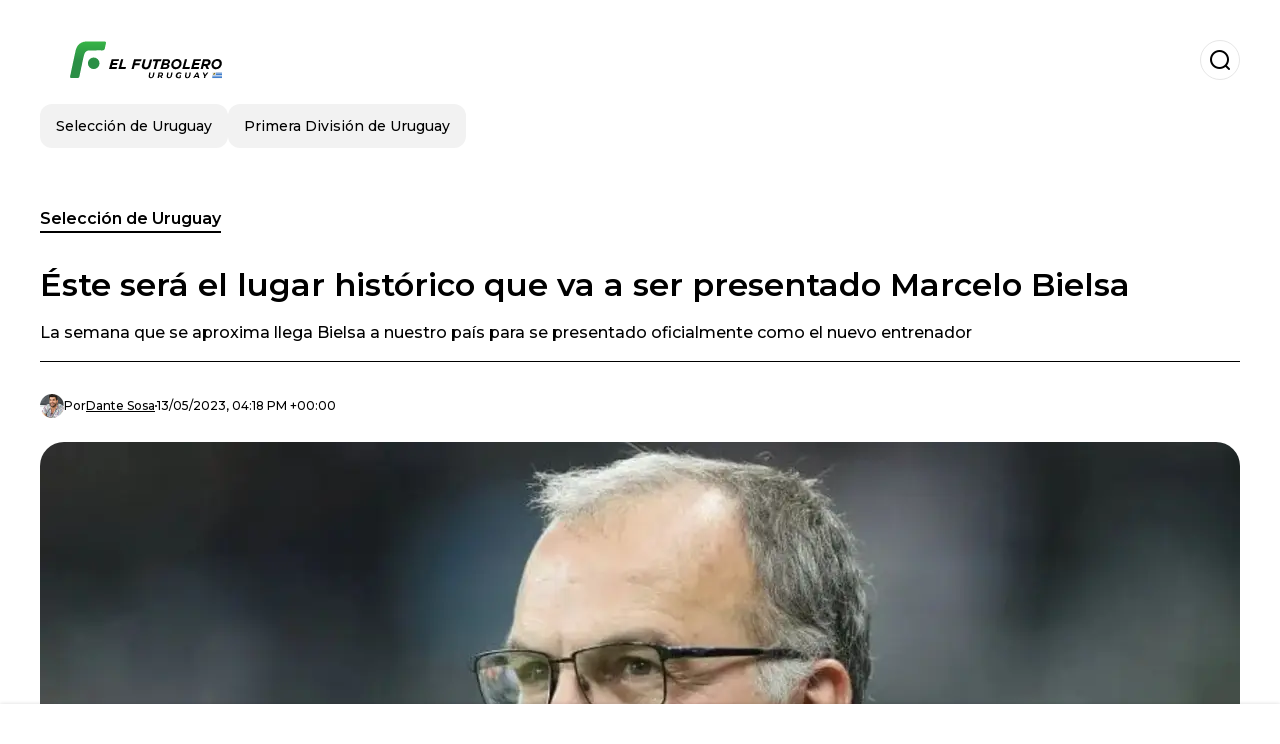

--- FILE ---
content_type: text/html; charset=utf-8
request_url: https://www.elfutbolero.com.uy/selecciondeuruguay/Este-sera-el-lugar-historico-que-va-a-ser-presentado-Marcelo-Bielsa-20230513-0007.html
body_size: 18040
content:
<!DOCTYPE html><html lang="es-UY"><head><meta charSet="utf-8"/><meta name="viewport" content="width=device-width"/><meta name="twitter:card" content="summary_large_image"/><meta name="twitter:creator" content="@el-futbolero-uruguay"/><meta property="og:locale" content="es_ES"/><meta property="og:site_name" content="El Futbolero Uruguay"/><script type="application/ld+json">{"@context":"https://schema.org","@type":"NewsMediaOrganization","@id":"https://www.elfutbolero.com.uy/#organization","name":"El Futbolero Uruguay","description":"Noticias sobre el fútbol de Uruguay, Primera División y Selección Uruguaya","url":"https://www.elfutbolero.com.uy","sameAs":[],"logo":{"@id":"https://www.elfutbolero.com.uy/#logo","@type":"ImageObject","url":"https://www.elfutbolero.com.uy/image/elfutbolerocomuy/logo.svg","height":60,"width":255}}</script><script type="application/ld+json">{"@type":"WebSite","@id":"https://www.elfutbolero.com.uy/#website","url":"https://www.elfutbolero.com.uy","name":"El Futbolero Uruguay","alternateName":"El Futbolero Uruguay","publisher":{"@id":"https://www.elfutbolero.com.uy/#organization"},"potentialAction":{"@type":"SearchAction","target":"https://www.elfutbolero.com.uy/s?q","queryInput":"search_term_string"},"inLanguage":"es-UY"}</script><script type="application/ld+json">{"@context":"https://schema.org","@type":"NewsArticle","url":"https://www.elfutbolero.com.uy/selecciondeuruguay/Este-sera-el-lugar-historico-que-va-a-ser-presentado-Marcelo-Bielsa-20230513-0007.html","headline":"Éste será el lugar histórico que va a ser presentado Marcelo Bielsa","image":["https://www.elfutbolero.com.uy/image/elfutbolerocomuy/la-semana-que-se-aproxima-llega-bielsa-a-nuestro-pais-para-se-presentado-oficialmente-como-el-nuevo-entrenador-1703632831-hq.webp"],"articleSection":"Selección de Uruguay","description":"La semana que se aproxima llega Bielsa a nuestro país para se presentado oficialmente como el nuevo entrenador  ","datePublished":"2023-05-13T16:18:32Z","dateCreated":"2023-05-13T16:18:32Z","keywords":"Estadio Centenario,Marcelo Bielsa,AUF","articleBody":"Lo de Bielsa es un hecho ya firmado, después de tantas idas y vueltas, el argentino llegará a nuestro país para ponerse a trabajar. Va a contar con un total de 15 personas a su disposición, con personal en Montevideo y el resto repartido por gran parte de Europa. Un gran despliegue de profesionales tendrá el mítico ‘loco’ Bielsa, toda una nueva era que ilusiona a propios y extraños.Su llegada será el miércoles 17 de mayo y está pactado para que sea a las 12:30 hs con presencia de toda la prensa que quiera asistir. El lugar será en el histórico Estadio Centenario lugar que podrá asistir también reporteros gráficos con previo aviso a AUF donde cada persona que asista siendo periodistas de radios y Tv, deben de llenar un formulario con todos sus datos y esperar aprobación ya que la demanda será alta.Bielsa antiguamente vivía en el complejo de las selecciones que dirigía, pero en esta ocasión no será así. Va a instalarse muy cerca del complejo uruguayo en un barrio privado que tendrá todas sus comodidades y allí mismo una oficina a parte para poder trabajar cómodo desde su casa. Los demás integrantes de su equipo vivirán en los alrededores o muy próximos a él para tener un contacto cercano y trabajar en lo que será el año que tiene la selección.La primera lista de reservados está pactada para que sea el 21 de mayo y dos semanas después se conocerá la lista definitiva que jugará los dos amistosos que tiene por delante la selección uruguaya. Se prevé que sea de cambios rotundas, en primera instancias se habla de sorpresas para la convocatoria y que nadie se asombre porque así será.Que se espera de la presentación de BielsaSerá como su apodo, una ‘locura’ porque se espera a más de trescientos periodistas que serán de todas partes, no solo uruguayos, sino que muchos argentinos, de Inglaterra, España y Brasil. El Centenario se vestirá de gala para el gran recibimiento que tendrá Uruguay con la llegada de Bielsa algo que va a revolucionar todo un país por lo que conlleva la trayectoria de un técnico con las características que tiene Marcelo Bielsa. ","isAccessibleForFree":true,"wordCount":362,"inLanguage":"es-UY","author":{"@type":"Person","name":"Dante Sosa","url":"https://www.elfutbolero.com.uy/staff/dantesosa","description":""},"publisher":{"@id":"https://www.elfutbolero.com.uy/#organization"}}</script><title>Éste será el lugar histórico que va a ser presentado Marcelo Bielsa</title><meta name="robots" content="index,follow,max-image-preview:large"/><meta name="description" content="La semana que se aproxima llega Bielsa a nuestro país para se presentado oficialmente como el nuevo entrenador  "/><meta property="og:title" content="Éste será el lugar histórico que va a ser presentado Marcelo Bielsa"/><meta property="og:description" content="La semana que se aproxima llega Bielsa a nuestro país para se presentado oficialmente como el nuevo entrenador  "/><meta property="og:url" content="https://www.elfutbolero.com.uy/selecciondeuruguay/Este-sera-el-lugar-historico-que-va-a-ser-presentado-Marcelo-Bielsa-20230513-0007.html"/><meta property="og:type" content="article"/><meta property="article:published_time" content="2023-05-13T16:18:32Z"/><meta property="article:author" content="https://www.elfutbolero.com.uy/staff/dantesosa"/><meta property="article:tag" content="Estadio Centenario"/><meta property="article:tag" content="Marcelo Bielsa"/><meta property="article:tag" content="AUF"/><meta property="og:image" content="https://www.elfutbolero.com.uy/image/elfutbolerocomuy/la-semana-que-se-aproxima-llega-bielsa-a-nuestro-pais-para-se-presentado-oficialmente-como-el-nuevo-entrenador-1703632831-hq.webp"/><meta property="og:image:alt" content="La semana que se aproxima llega Bielsa a nuestro país para se presentado oficialmente como el nuevo entrenador  "/><meta property="og:image:width" content="1200"/><meta property="og:image:height" content="600"/><meta name="keywords" content="Estadio Centenario,Marcelo Bielsa,AUF"/><meta name="news_keywords" content="Estadio Centenario,Marcelo Bielsa,AUF"/><script type="application/ld+json">{"@context":"https://schema.org","@type":"BreadcrumbList","itemListElement":[{"@type":"ListItem","position":1,"item":"https://www.elfutbolero.com.uy/seleccion-de-uruguay","name":"Selección de Uruguay"},{"@type":"ListItem","position":2,"item":"https://www.elfutbolero.com.uy//selecciondeuruguay/Este-sera-el-lugar-historico-que-va-a-ser-presentado-Marcelo-Bielsa-20230513-0007.html","name":"Éste será el lugar histórico que va a ser presentado Marcelo Bielsa"}]}</script><link rel="alternate" type="application/rss+xml" title="Fuente RSS para El Futbolero Uruguay" href="https://www.elfutbolero.com.uy/rss/GoogleNews.xml"/><link rel="canonical" href="https://www.elfutbolero.com.uy/selecciondeuruguay/Este-sera-el-lugar-historico-que-va-a-ser-presentado-Marcelo-Bielsa-20230513-0007.html"/><link rel="amphtml" href="https://www.elfutbolero.com.uy/selecciondeuruguay/Este-sera-el-lugar-historico-que-va-a-ser-presentado-Marcelo-Bielsa-20230513-0007.html?amp=1"/><meta name="title" content="Éste será el lugar histórico que va a ser presentado Marcelo Bielsa"/><link rel="preconnect" href="https://c.amazon-adsystem.com"/><link rel="preconnect" href="https://cdn.ampproject.org"/><link rel="preconnect" href="https://imasdk.googleapis.com"/><link rel="preconnect" href="https://securepubads.g.doubleclick.net"/><link rel="preconnect" href="https://www.googletagmanager.com"/><link rel="preconnect" href="https://dglmni26as6e8.cloudfront.net"/><link rel="preconnect" href="https://c.amazon-adsystem.com"/><link rel="preconnect" href="https://alivia-media-file.s3.us-east-2.amazonaws.com"/><link rel="icon" href="https://www.elfutbolero.com.uy/image/elfutbolerocomuy/favicon.ico"/><meta name="next-head-count" content="41"/><meta name="language" content="es-UY"/><meta name="distribution" content="global"/><link rel="preload" href="/_next/static/media/4f05ba3a6752a328-s.p.woff2" as="font" type="font/woff2" crossorigin="anonymous" data-next-font="size-adjust"/><link rel="preload" href="/_next/static/media/01483edf80d12793-s.p.woff" as="font" type="font/woff" crossorigin="anonymous" data-next-font="size-adjust"/><link rel="preload" href="/_next/static/css/f4f4fec97db77aac.css" as="style"/><link rel="stylesheet" href="/_next/static/css/f4f4fec97db77aac.css" data-n-g=""/><noscript data-n-css=""></noscript><script defer="" nomodule="" src="/_next/static/chunks/polyfills-c67a75d1b6f99dc8.js"></script><script src="/_next/static/chunks/webpack-0a7439736fc4c08d.js" defer=""></script><script src="/_next/static/chunks/framework-fae63b21a27d6472.js" defer=""></script><script src="/_next/static/chunks/main-dc063f8b07a9adbb.js" defer=""></script><script src="/_next/static/chunks/pages/_app-c12100367a786458.js" defer=""></script><script src="/_next/static/chunks/61-4f7ac79331020880.js" defer=""></script><script src="/_next/static/chunks/869-67b7970660c2c6e8.js" defer=""></script><script src="/_next/static/chunks/725-7c4852c4309069aa.js" defer=""></script><script src="/_next/static/chunks/781-e808051ec514403d.js" defer=""></script><script src="/_next/static/chunks/944-1ecbc0b0e4d2a960.js" defer=""></script><script src="/_next/static/chunks/pages/%5Bsection%5D/%5B...slug%5D-b96f5657a06a69c0.js" defer=""></script><script src="/_next/static/ULk-cC4xDsQ1D646lFxBT/_buildManifest.js" defer=""></script><script src="/_next/static/ULk-cC4xDsQ1D646lFxBT/_ssgManifest.js" defer=""></script><style id="__jsx-3847893678">*{font-family:'__Montserrat_4ab172', '__Montserrat_Fallback_4ab172'}:root{--alivia-font:'__aliviaFont_20dcf3', '__aliviaFont_Fallback_20dcf3'}
      </style></head><body><div id="__next"><link rel="preload" href="https://www.elfutbolero.com.uy/image/elfutbolerocomuy/logo.svg" as="image" class="jsx-3847893678"/><header id="header"><div class=""><a href="/"><img alt="El Futbolero Uruguay" loading="lazy" width="212" height="40" decoding="async" data-nimg="1" class="logo" style="color:transparent" src="https://www.elfutbolero.com.uy/image/elfutbolerocomuy/logo.svg"/></a><form id="searchbar" method="GET" action="/s" target="_top"><i class="icon search"></i><input class="t-body-s" type="text" name="q" placeholder="Buscar..."/></form></div><div class="menu"><a href="/seleccion-de-uruguay"><p class="ds-pill">Selección de Uruguay</p></a><a href="/primera-division-de-uruguay"><p class="ds-pill">Primera División de Uruguay</p></a></div></header><div id="post"><br/><div class="t-heading-m article-section"><a href="/seleccion-de-uruguay">Selección de Uruguay</a></div><h1 class="t-heading-l">Éste será el lugar histórico que va a ser presentado Marcelo Bielsa</h1><h2 class="t-subheading">La semana que se aproxima llega Bielsa a nuestro país para se presentado oficialmente como el nuevo entrenador  </h2><div class="publishing-info t-body-s"><figure style="background-image:url(https://lh3.googleusercontent.com/a/ACg8ocIZGR4XYNv5C5crhEqZASVk_WiwfaAu-5BYiFth4iWDWY4zjx8=s96-c)"></figure><p>Por<!-- --> <a href="/staff/dantesosa">Dante<!-- --> <!-- -->Sosa</a></p><time dateTime="2023-05-13T16:18:32Z">13/05/2023, 04:18 PM +00:00</time></div><figure class="picture"><div><img alt="La semana que se aproxima llega Bielsa a nuestro país para se presentado oficialmente como el nuevo entrenador  " loading="lazy" width="1200" height="600" decoding="async" data-nimg="1" style="color:transparent" sizes="(max-width: 768px) 100vw, (max-width: 1200px) 50vw, 33vw" srcSet="/_next/image?url=https%3A%2F%2Fwww.elfutbolero.com.uy%2Fimage%2Felfutbolerocomuy%2Fla-semana-que-se-aproxima-llega-bielsa-a-nuestro-pais-para-se-presentado-oficialmente-como-el-nuevo-entrenador-1703632831-hq.webp&amp;w=256&amp;q=75 256w, /_next/image?url=https%3A%2F%2Fwww.elfutbolero.com.uy%2Fimage%2Felfutbolerocomuy%2Fla-semana-que-se-aproxima-llega-bielsa-a-nuestro-pais-para-se-presentado-oficialmente-como-el-nuevo-entrenador-1703632831-hq.webp&amp;w=384&amp;q=75 384w, /_next/image?url=https%3A%2F%2Fwww.elfutbolero.com.uy%2Fimage%2Felfutbolerocomuy%2Fla-semana-que-se-aproxima-llega-bielsa-a-nuestro-pais-para-se-presentado-oficialmente-como-el-nuevo-entrenador-1703632831-hq.webp&amp;w=640&amp;q=75 640w, /_next/image?url=https%3A%2F%2Fwww.elfutbolero.com.uy%2Fimage%2Felfutbolerocomuy%2Fla-semana-que-se-aproxima-llega-bielsa-a-nuestro-pais-para-se-presentado-oficialmente-como-el-nuevo-entrenador-1703632831-hq.webp&amp;w=750&amp;q=75 750w, /_next/image?url=https%3A%2F%2Fwww.elfutbolero.com.uy%2Fimage%2Felfutbolerocomuy%2Fla-semana-que-se-aproxima-llega-bielsa-a-nuestro-pais-para-se-presentado-oficialmente-como-el-nuevo-entrenador-1703632831-hq.webp&amp;w=828&amp;q=75 828w, /_next/image?url=https%3A%2F%2Fwww.elfutbolero.com.uy%2Fimage%2Felfutbolerocomuy%2Fla-semana-que-se-aproxima-llega-bielsa-a-nuestro-pais-para-se-presentado-oficialmente-como-el-nuevo-entrenador-1703632831-hq.webp&amp;w=1080&amp;q=75 1080w, /_next/image?url=https%3A%2F%2Fwww.elfutbolero.com.uy%2Fimage%2Felfutbolerocomuy%2Fla-semana-que-se-aproxima-llega-bielsa-a-nuestro-pais-para-se-presentado-oficialmente-como-el-nuevo-entrenador-1703632831-hq.webp&amp;w=1200&amp;q=75 1200w, /_next/image?url=https%3A%2F%2Fwww.elfutbolero.com.uy%2Fimage%2Felfutbolerocomuy%2Fla-semana-que-se-aproxima-llega-bielsa-a-nuestro-pais-para-se-presentado-oficialmente-como-el-nuevo-entrenador-1703632831-hq.webp&amp;w=1920&amp;q=75 1920w, /_next/image?url=https%3A%2F%2Fwww.elfutbolero.com.uy%2Fimage%2Felfutbolerocomuy%2Fla-semana-que-se-aproxima-llega-bielsa-a-nuestro-pais-para-se-presentado-oficialmente-como-el-nuevo-entrenador-1703632831-hq.webp&amp;w=2048&amp;q=75 2048w, /_next/image?url=https%3A%2F%2Fwww.elfutbolero.com.uy%2Fimage%2Felfutbolerocomuy%2Fla-semana-que-se-aproxima-llega-bielsa-a-nuestro-pais-para-se-presentado-oficialmente-como-el-nuevo-entrenador-1703632831-hq.webp&amp;w=3840&amp;q=75 3840w" src="/_next/image?url=https%3A%2F%2Fwww.elfutbolero.com.uy%2Fimage%2Felfutbolerocomuy%2Fla-semana-que-se-aproxima-llega-bielsa-a-nuestro-pais-para-se-presentado-oficialmente-como-el-nuevo-entrenador-1703632831-hq.webp&amp;w=3840&amp;q=75"/></div><figcaption class="t-body-m"> <!-- -->La semana que se aproxima llega Bielsa a nuestro país para se presentado oficialmente como el nuevo entrenador  </figcaption></figure><div class="sharing-section"><div class="social-share-container"><h3 class="t-heading-s">Compartir en<!-- -->:</h3><div class="social-buttons"><a href="https://twitter.com/intent/tweet?url=https%3A%2F%2Fwww.elfutbolero.com.uy%2Fselecciondeuruguay%2FEste-sera-el-lugar-historico-que-va-a-ser-presentado-Marcelo-Bielsa-20230513-0007.html&amp;text=%C3%89ste%20ser%C3%A1%20el%20lugar%20hist%C3%B3rico%20que%20va%20a%20ser%20presentado%20Marcelo%20Bielsa" target="_blank" rel="noopener noreferrer" class="social-button twitter" aria-label="Share on Twitter"><span class="icon-wrapper"><i class="icon twitter"></i></span></a><a href="https://www.facebook.com/sharer/sharer.php?u=https%3A%2F%2Fwww.elfutbolero.com.uy%2Fselecciondeuruguay%2FEste-sera-el-lugar-historico-que-va-a-ser-presentado-Marcelo-Bielsa-20230513-0007.html" target="_blank" rel="noopener noreferrer" class="social-button facebook" aria-label="Share on Facebook"><span class="icon-wrapper"><i class="icon facebook"></i></span></a><a href="https://www.linkedin.com/sharing/share-offsite/?url=https%3A%2F%2Fwww.elfutbolero.com.uy%2Fselecciondeuruguay%2FEste-sera-el-lugar-historico-que-va-a-ser-presentado-Marcelo-Bielsa-20230513-0007.html" target="_blank" rel="noopener noreferrer" class="social-button linkedin" aria-label="Share on LinkedIn"><span class="icon-wrapper"><svg xmlns="http://www.w3.org/2000/svg" viewBox="0 0 24 24" width="1em" height="1em" fill="currentColor" class=""><path d="M20.447 20.452h-3.554v-5.569c0-1.328-.027-3.037-1.852-3.037-1.853 0-2.136 1.445-2.136 2.939v5.667H9.351V9h3.414v1.561h.046c.477-.9 1.637-1.85 3.37-1.85 3.601 0 4.267 2.37 4.267 5.455v6.286zM5.337 7.433c-1.144 0-2.063-.926-2.063-2.065 0-1.138.92-2.063 2.063-2.063 1.14 0 2.064.925 2.064 2.063 0 1.139-.925 2.065-2.064 2.065zm1.782 13.019H3.555V9h3.564v11.452zM22.225 0H1.771C.792 0 0 .774 0 1.729v20.542C0 23.227.792 24 1.771 24h20.451C23.2 24 24 23.227 24 22.271V1.729C24 .774 23.2 0 22.222 0h.003z"></path></svg></span></a><a href="https://api.whatsapp.com/send?text=%C3%89ste%20ser%C3%A1%20el%20lugar%20hist%C3%B3rico%20que%20va%20a%20ser%20presentado%20Marcelo%20Bielsa%20https%3A%2F%2Fwww.elfutbolero.com.uy%2Fselecciondeuruguay%2FEste-sera-el-lugar-historico-que-va-a-ser-presentado-Marcelo-Bielsa-20230513-0007.html" target="_blank" rel="noopener noreferrer" class="social-button whatsapp" aria-label="Share on WhatsApp"><span class="icon-wrapper"><svg xmlns="http://www.w3.org/2000/svg" viewBox="0 0 24 24" width="1em" height="1em" fill="currentColor" class=""><path d="M17.472 14.382c-.297-.149-1.758-.867-2.03-.967-.273-.099-.471-.148-.67.15-.197.297-.767.966-.94 1.164-.173.199-.347.223-.644.075-.297-.15-1.255-.463-2.39-1.475-.883-.788-1.48-1.761-1.653-2.059-.173-.297-.018-.458.13-.606.134-.133.298-.347.446-.52.149-.174.198-.298.298-.497.099-.198.05-.371-.025-.52-.075-.149-.669-1.612-.916-2.207-.242-.579-.487-.5-.669-.51-.173-.008-.371-.01-.57-.01-.198 0-.52.074-.792.372-.272.297-1.04 1.016-1.04 2.479 0 1.462 1.065 2.875 1.213 3.074.149.198 2.096 3.2 5.077 4.487.709.306 1.262.489 1.694.625.712.227 1.36.195 1.871.118.571-.085 1.758-.719 2.006-1.413.248-.694.248-1.289.173-1.413-.074-.124-.272-.198-.57-.347m-5.421 7.403h-.004a9.87 9.87 0 01-5.031-1.378l-.361-.214-3.741.982.998-3.648-.235-.374a9.86 9.86 0 01-1.51-5.26c.001-5.45 4.436-9.884 9.888-9.884 2.64 0 5.122 1.03 6.988 2.898a9.825 9.825 0 012.893 6.994c-.003 5.45-4.437 9.884-9.885 9.884m8.413-18.297A11.815 11.815 0 0012.05 0C5.495 0 .16 5.335.157 11.892c0 2.096.547 4.142 1.588 5.945L.057 24l6.305-1.654a11.882 11.882 0 005.683 1.448h.005c6.554 0 11.89-5.335 11.893-11.893a11.821 11.821 0 00-3.48-8.413z"></path></svg></span></a></div></div></div><ul class="recommended"></ul><div class="body t-body-l"><p class="paragraph">Lo de <strong>Bielsa </strong>es un hecho ya firmado, después de tantas idas y vueltas, el argentino llegará a nuestro país para ponerse a trabajar. Va a contar con un total de 15 personas a su disposición, con personal en Montevideo y el resto repartido por gran parte de<strong> Europa</strong>. Un gran despliegue de profesionales tendrá el mítico ‘loco’ <strong>Bielsa</strong>, toda una nueva era que ilusiona a propios y extraños.</p><p class="paragraph">Su llegada será el miércoles 17 de mayo y está pactado para que sea a las 12:30 hs con presencia de toda la prensa que quiera asistir. El lugar será en el histórico Estadio Centenario lugar que podrá asistir también reporteros gráficos con previo aviso a <strong>AUF </strong>donde cada persona que asista siendo periodistas de radios y Tv, deben de llenar un formulario con todos sus datos y esperar aprobación ya que la demanda será alta.</p><p class="paragraph"><strong>Bielsa </strong>antiguamente vivía en el complejo de las selecciones que dirigía, pero en esta ocasión no será así. Va a instalarse muy cerca del complejo uruguayo en un barrio privado que tendrá todas sus comodidades y allí mismo una oficina a parte para poder trabajar cómodo desde su casa. Los demás integrantes de su equipo vivirán en los alrededores o muy próximos a él para tener un contacto cercano y trabajar en lo que será el año que tiene la selección.</p><p class="paragraph">La primera lista de <strong>reservados</strong> está pactada para que sea el 21 de mayo y dos semanas después se conocerá la lista definitiva que jugará los dos amistosos que tiene por delante la selección uruguaya. Se prevé que sea de cambios rotundas, en primera instancias se habla de sorpresas para la convocatoria y que nadie se asombre porque así será.</p><h2 class="heading-2">Que se espera de la presentación de Bielsa</h2><p class="paragraph">Será como su apodo, una ‘locura’ porque se espera a más de trescientos periodistas que serán de todas partes, no solo uruguayos, sino que muchos argentinos, de Inglaterra, <strong>España </strong>y <strong>Brasil</strong>. El <strong>Centenario </strong>se vestirá de gala para el gran recibimiento que tendrá <strong>Uruguay </strong>con la llegada de <strong>Bielsa </strong>algo que va a revolucionar todo un país por lo que conlleva la trayectoria de un técnico con las características que tiene <strong>Marcelo Bielsa</strong>.<br/> </p></div><div class="tags"><h3 class="t-heading-s">Temas</h3><div class="tag-list"><a href="/tag/estadio-centenario-t0"><p class="ds-tag secondary false">Estadio Centenario</p></a><a href="/tag/marcelo-bielsa-t761424"><p class="ds-tag secondary false">Marcelo Bielsa</p></a><a href="/tag/auf-t0"><p class="ds-tag secondary false">AUF</p></a></div></div><br/><div class="sharing-section"><div class="social-share-container"><h3 class="t-heading-s">Compartir en<!-- -->:</h3><div class="social-buttons"><a href="https://twitter.com/intent/tweet?url=https%3A%2F%2Fwww.elfutbolero.com.uy%2Fselecciondeuruguay%2FEste-sera-el-lugar-historico-que-va-a-ser-presentado-Marcelo-Bielsa-20230513-0007.html&amp;text=%C3%89ste%20ser%C3%A1%20el%20lugar%20hist%C3%B3rico%20que%20va%20a%20ser%20presentado%20Marcelo%20Bielsa" target="_blank" rel="noopener noreferrer" class="social-button twitter" aria-label="Share on Twitter"><span class="icon-wrapper"><i class="icon twitter"></i></span></a><a href="https://www.facebook.com/sharer/sharer.php?u=https%3A%2F%2Fwww.elfutbolero.com.uy%2Fselecciondeuruguay%2FEste-sera-el-lugar-historico-que-va-a-ser-presentado-Marcelo-Bielsa-20230513-0007.html" target="_blank" rel="noopener noreferrer" class="social-button facebook" aria-label="Share on Facebook"><span class="icon-wrapper"><i class="icon facebook"></i></span></a><a href="https://www.linkedin.com/sharing/share-offsite/?url=https%3A%2F%2Fwww.elfutbolero.com.uy%2Fselecciondeuruguay%2FEste-sera-el-lugar-historico-que-va-a-ser-presentado-Marcelo-Bielsa-20230513-0007.html" target="_blank" rel="noopener noreferrer" class="social-button linkedin" aria-label="Share on LinkedIn"><span class="icon-wrapper"><svg xmlns="http://www.w3.org/2000/svg" viewBox="0 0 24 24" width="1em" height="1em" fill="currentColor" class=""><path d="M20.447 20.452h-3.554v-5.569c0-1.328-.027-3.037-1.852-3.037-1.853 0-2.136 1.445-2.136 2.939v5.667H9.351V9h3.414v1.561h.046c.477-.9 1.637-1.85 3.37-1.85 3.601 0 4.267 2.37 4.267 5.455v6.286zM5.337 7.433c-1.144 0-2.063-.926-2.063-2.065 0-1.138.92-2.063 2.063-2.063 1.14 0 2.064.925 2.064 2.063 0 1.139-.925 2.065-2.064 2.065zm1.782 13.019H3.555V9h3.564v11.452zM22.225 0H1.771C.792 0 0 .774 0 1.729v20.542C0 23.227.792 24 1.771 24h20.451C23.2 24 24 23.227 24 22.271V1.729C24 .774 23.2 0 22.222 0h.003z"></path></svg></span></a><a href="https://api.whatsapp.com/send?text=%C3%89ste%20ser%C3%A1%20el%20lugar%20hist%C3%B3rico%20que%20va%20a%20ser%20presentado%20Marcelo%20Bielsa%20https%3A%2F%2Fwww.elfutbolero.com.uy%2Fselecciondeuruguay%2FEste-sera-el-lugar-historico-que-va-a-ser-presentado-Marcelo-Bielsa-20230513-0007.html" target="_blank" rel="noopener noreferrer" class="social-button whatsapp" aria-label="Share on WhatsApp"><span class="icon-wrapper"><svg xmlns="http://www.w3.org/2000/svg" viewBox="0 0 24 24" width="1em" height="1em" fill="currentColor" class=""><path d="M17.472 14.382c-.297-.149-1.758-.867-2.03-.967-.273-.099-.471-.148-.67.15-.197.297-.767.966-.94 1.164-.173.199-.347.223-.644.075-.297-.15-1.255-.463-2.39-1.475-.883-.788-1.48-1.761-1.653-2.059-.173-.297-.018-.458.13-.606.134-.133.298-.347.446-.52.149-.174.198-.298.298-.497.099-.198.05-.371-.025-.52-.075-.149-.669-1.612-.916-2.207-.242-.579-.487-.5-.669-.51-.173-.008-.371-.01-.57-.01-.198 0-.52.074-.792.372-.272.297-1.04 1.016-1.04 2.479 0 1.462 1.065 2.875 1.213 3.074.149.198 2.096 3.2 5.077 4.487.709.306 1.262.489 1.694.625.712.227 1.36.195 1.871.118.571-.085 1.758-.719 2.006-1.413.248-.694.248-1.289.173-1.413-.074-.124-.272-.198-.57-.347m-5.421 7.403h-.004a9.87 9.87 0 01-5.031-1.378l-.361-.214-3.741.982.998-3.648-.235-.374a9.86 9.86 0 01-1.51-5.26c.001-5.45 4.436-9.884 9.888-9.884 2.64 0 5.122 1.03 6.988 2.898a9.825 9.825 0 012.893 6.994c-.003 5.45-4.437 9.884-9.885 9.884m8.413-18.297A11.815 11.815 0 0012.05 0C5.495 0 .16 5.335.157 11.892c0 2.096.547 4.142 1.588 5.945L.057 24l6.305-1.654a11.882 11.882 0 005.683 1.448h.005c6.554 0 11.89-5.335 11.893-11.893a11.821 11.821 0 00-3.48-8.413z"></path></svg></span></a></div></div></div><div class="related-posts"><h3 class="t-heading-s">También te puede interesar</h3><ul><li><a href="/primera-division-de-uruguay/no-cobran-hace-meses-se-negaron-a-jugar-y-ahora-encontraron-una-solucion-20240705-6505.html"><figure><img alt="Jugadores de Cerro Largo hablando con el árbitro." loading="lazy" width="372" height="210" decoding="async" data-nimg="1" style="color:transparent" sizes="(max-width: 640px) 100vw, (max-width: 1024px) 50vw, 33vw" srcSet="/_next/image?url=https%3A%2F%2Fwww.elfutbolero.com.uy%2Fimage%2Felfutbolerocomuy%2Fjugadores-de-cerro-largo-hablando-con-el-arbitro-1720218420-lq.webp&amp;w=256&amp;q=75 256w, /_next/image?url=https%3A%2F%2Fwww.elfutbolero.com.uy%2Fimage%2Felfutbolerocomuy%2Fjugadores-de-cerro-largo-hablando-con-el-arbitro-1720218420-lq.webp&amp;w=384&amp;q=75 384w, /_next/image?url=https%3A%2F%2Fwww.elfutbolero.com.uy%2Fimage%2Felfutbolerocomuy%2Fjugadores-de-cerro-largo-hablando-con-el-arbitro-1720218420-lq.webp&amp;w=640&amp;q=75 640w, /_next/image?url=https%3A%2F%2Fwww.elfutbolero.com.uy%2Fimage%2Felfutbolerocomuy%2Fjugadores-de-cerro-largo-hablando-con-el-arbitro-1720218420-lq.webp&amp;w=750&amp;q=75 750w, /_next/image?url=https%3A%2F%2Fwww.elfutbolero.com.uy%2Fimage%2Felfutbolerocomuy%2Fjugadores-de-cerro-largo-hablando-con-el-arbitro-1720218420-lq.webp&amp;w=828&amp;q=75 828w, /_next/image?url=https%3A%2F%2Fwww.elfutbolero.com.uy%2Fimage%2Felfutbolerocomuy%2Fjugadores-de-cerro-largo-hablando-con-el-arbitro-1720218420-lq.webp&amp;w=1080&amp;q=75 1080w, /_next/image?url=https%3A%2F%2Fwww.elfutbolero.com.uy%2Fimage%2Felfutbolerocomuy%2Fjugadores-de-cerro-largo-hablando-con-el-arbitro-1720218420-lq.webp&amp;w=1200&amp;q=75 1200w, /_next/image?url=https%3A%2F%2Fwww.elfutbolero.com.uy%2Fimage%2Felfutbolerocomuy%2Fjugadores-de-cerro-largo-hablando-con-el-arbitro-1720218420-lq.webp&amp;w=1920&amp;q=75 1920w, /_next/image?url=https%3A%2F%2Fwww.elfutbolero.com.uy%2Fimage%2Felfutbolerocomuy%2Fjugadores-de-cerro-largo-hablando-con-el-arbitro-1720218420-lq.webp&amp;w=2048&amp;q=75 2048w, /_next/image?url=https%3A%2F%2Fwww.elfutbolero.com.uy%2Fimage%2Felfutbolerocomuy%2Fjugadores-de-cerro-largo-hablando-con-el-arbitro-1720218420-lq.webp&amp;w=3840&amp;q=75 3840w" src="/_next/image?url=https%3A%2F%2Fwww.elfutbolero.com.uy%2Fimage%2Felfutbolerocomuy%2Fjugadores-de-cerro-largo-hablando-con-el-arbitro-1720218420-lq.webp&amp;w=3840&amp;q=75"/></figure><h4 class="t-body-s">No cobran hace meses, se negaron a jugar y ahora encontraron una solución</h4></a></li><li><a href="/seleccion-de-uruguay/mejor-que-brasil-mira-lo-que-dice-la-prensa-inglesa-de-uruguay-en-copa-america-20240705-6502.html"><figure><img alt="Darwin Núñez festejando su gol con Uruguay." loading="lazy" width="372" height="210" decoding="async" data-nimg="1" style="color:transparent" sizes="(max-width: 640px) 100vw, (max-width: 1024px) 50vw, 33vw" srcSet="/_next/image?url=https%3A%2F%2Fwww.elfutbolero.com.uy%2Fimage%2Felfutbolerocomuy%2Fdarwin-nunez-festejando-su-gol-con-uruguay-1720206120-lq.webp&amp;w=256&amp;q=75 256w, /_next/image?url=https%3A%2F%2Fwww.elfutbolero.com.uy%2Fimage%2Felfutbolerocomuy%2Fdarwin-nunez-festejando-su-gol-con-uruguay-1720206120-lq.webp&amp;w=384&amp;q=75 384w, /_next/image?url=https%3A%2F%2Fwww.elfutbolero.com.uy%2Fimage%2Felfutbolerocomuy%2Fdarwin-nunez-festejando-su-gol-con-uruguay-1720206120-lq.webp&amp;w=640&amp;q=75 640w, /_next/image?url=https%3A%2F%2Fwww.elfutbolero.com.uy%2Fimage%2Felfutbolerocomuy%2Fdarwin-nunez-festejando-su-gol-con-uruguay-1720206120-lq.webp&amp;w=750&amp;q=75 750w, /_next/image?url=https%3A%2F%2Fwww.elfutbolero.com.uy%2Fimage%2Felfutbolerocomuy%2Fdarwin-nunez-festejando-su-gol-con-uruguay-1720206120-lq.webp&amp;w=828&amp;q=75 828w, /_next/image?url=https%3A%2F%2Fwww.elfutbolero.com.uy%2Fimage%2Felfutbolerocomuy%2Fdarwin-nunez-festejando-su-gol-con-uruguay-1720206120-lq.webp&amp;w=1080&amp;q=75 1080w, /_next/image?url=https%3A%2F%2Fwww.elfutbolero.com.uy%2Fimage%2Felfutbolerocomuy%2Fdarwin-nunez-festejando-su-gol-con-uruguay-1720206120-lq.webp&amp;w=1200&amp;q=75 1200w, /_next/image?url=https%3A%2F%2Fwww.elfutbolero.com.uy%2Fimage%2Felfutbolerocomuy%2Fdarwin-nunez-festejando-su-gol-con-uruguay-1720206120-lq.webp&amp;w=1920&amp;q=75 1920w, /_next/image?url=https%3A%2F%2Fwww.elfutbolero.com.uy%2Fimage%2Felfutbolerocomuy%2Fdarwin-nunez-festejando-su-gol-con-uruguay-1720206120-lq.webp&amp;w=2048&amp;q=75 2048w, /_next/image?url=https%3A%2F%2Fwww.elfutbolero.com.uy%2Fimage%2Felfutbolerocomuy%2Fdarwin-nunez-festejando-su-gol-con-uruguay-1720206120-lq.webp&amp;w=3840&amp;q=75 3840w" src="/_next/image?url=https%3A%2F%2Fwww.elfutbolero.com.uy%2Fimage%2Felfutbolerocomuy%2Fdarwin-nunez-festejando-su-gol-con-uruguay-1720206120-lq.webp&amp;w=3840&amp;q=75"/></figure><h4 class="t-body-s">¿Mejor que Brasil? Mira lo que dice la prensa inglesa de Uruguay en Copa América</h4></a></li><li><a href="/seleccion-de-uruguay/la-decision-que-tomo-bielsa-con-el-equipo-pensando-en-brasil-y-sorprende-20240705-6496.html"><figure><img alt="Marcelo Bielsa junto a los jugadores de Uruguay." loading="lazy" width="372" height="210" decoding="async" data-nimg="1" style="color:transparent" sizes="(max-width: 640px) 100vw, (max-width: 1024px) 50vw, 33vw" srcSet="/_next/image?url=https%3A%2F%2Fwww.elfutbolero.com.uy%2Fimage%2Felfutbolerocomuy%2Fmarcelo-bielsa-junto-a-los-jugadores-de-uruguay-1720183782-lq.webp&amp;w=256&amp;q=75 256w, /_next/image?url=https%3A%2F%2Fwww.elfutbolero.com.uy%2Fimage%2Felfutbolerocomuy%2Fmarcelo-bielsa-junto-a-los-jugadores-de-uruguay-1720183782-lq.webp&amp;w=384&amp;q=75 384w, /_next/image?url=https%3A%2F%2Fwww.elfutbolero.com.uy%2Fimage%2Felfutbolerocomuy%2Fmarcelo-bielsa-junto-a-los-jugadores-de-uruguay-1720183782-lq.webp&amp;w=640&amp;q=75 640w, /_next/image?url=https%3A%2F%2Fwww.elfutbolero.com.uy%2Fimage%2Felfutbolerocomuy%2Fmarcelo-bielsa-junto-a-los-jugadores-de-uruguay-1720183782-lq.webp&amp;w=750&amp;q=75 750w, /_next/image?url=https%3A%2F%2Fwww.elfutbolero.com.uy%2Fimage%2Felfutbolerocomuy%2Fmarcelo-bielsa-junto-a-los-jugadores-de-uruguay-1720183782-lq.webp&amp;w=828&amp;q=75 828w, /_next/image?url=https%3A%2F%2Fwww.elfutbolero.com.uy%2Fimage%2Felfutbolerocomuy%2Fmarcelo-bielsa-junto-a-los-jugadores-de-uruguay-1720183782-lq.webp&amp;w=1080&amp;q=75 1080w, /_next/image?url=https%3A%2F%2Fwww.elfutbolero.com.uy%2Fimage%2Felfutbolerocomuy%2Fmarcelo-bielsa-junto-a-los-jugadores-de-uruguay-1720183782-lq.webp&amp;w=1200&amp;q=75 1200w, /_next/image?url=https%3A%2F%2Fwww.elfutbolero.com.uy%2Fimage%2Felfutbolerocomuy%2Fmarcelo-bielsa-junto-a-los-jugadores-de-uruguay-1720183782-lq.webp&amp;w=1920&amp;q=75 1920w, /_next/image?url=https%3A%2F%2Fwww.elfutbolero.com.uy%2Fimage%2Felfutbolerocomuy%2Fmarcelo-bielsa-junto-a-los-jugadores-de-uruguay-1720183782-lq.webp&amp;w=2048&amp;q=75 2048w, /_next/image?url=https%3A%2F%2Fwww.elfutbolero.com.uy%2Fimage%2Felfutbolerocomuy%2Fmarcelo-bielsa-junto-a-los-jugadores-de-uruguay-1720183782-lq.webp&amp;w=3840&amp;q=75 3840w" src="/_next/image?url=https%3A%2F%2Fwww.elfutbolero.com.uy%2Fimage%2Felfutbolerocomuy%2Fmarcelo-bielsa-junto-a-los-jugadores-de-uruguay-1720183782-lq.webp&amp;w=3840&amp;q=75"/></figure><h4 class="t-body-s">La decisión que tomó Bielsa con el equipo pensando en Brasil y sorprende</h4></a></li><li><a href="/primera-division-de-uruguay/juega-en-la-primera-division-de-uruguay-pero-corta-el-pelo-para-poder-vivir-20240704-6492.html"><figure><img alt="Barbero cortando el pelo junto al logo del Campeonato Uruguayo." loading="lazy" width="372" height="210" decoding="async" data-nimg="1" style="color:transparent" sizes="(max-width: 640px) 100vw, (max-width: 1024px) 50vw, 33vw" srcSet="/_next/image?url=https%3A%2F%2Fwww.elfutbolero.com.uy%2Fimage%2Felfutbolerocomuy%2Fbarbero-cortando-el-pelo-junto-al-logo-del-campeonato-uruguayo-1720120620-lq.webp&amp;w=256&amp;q=75 256w, /_next/image?url=https%3A%2F%2Fwww.elfutbolero.com.uy%2Fimage%2Felfutbolerocomuy%2Fbarbero-cortando-el-pelo-junto-al-logo-del-campeonato-uruguayo-1720120620-lq.webp&amp;w=384&amp;q=75 384w, /_next/image?url=https%3A%2F%2Fwww.elfutbolero.com.uy%2Fimage%2Felfutbolerocomuy%2Fbarbero-cortando-el-pelo-junto-al-logo-del-campeonato-uruguayo-1720120620-lq.webp&amp;w=640&amp;q=75 640w, /_next/image?url=https%3A%2F%2Fwww.elfutbolero.com.uy%2Fimage%2Felfutbolerocomuy%2Fbarbero-cortando-el-pelo-junto-al-logo-del-campeonato-uruguayo-1720120620-lq.webp&amp;w=750&amp;q=75 750w, /_next/image?url=https%3A%2F%2Fwww.elfutbolero.com.uy%2Fimage%2Felfutbolerocomuy%2Fbarbero-cortando-el-pelo-junto-al-logo-del-campeonato-uruguayo-1720120620-lq.webp&amp;w=828&amp;q=75 828w, /_next/image?url=https%3A%2F%2Fwww.elfutbolero.com.uy%2Fimage%2Felfutbolerocomuy%2Fbarbero-cortando-el-pelo-junto-al-logo-del-campeonato-uruguayo-1720120620-lq.webp&amp;w=1080&amp;q=75 1080w, /_next/image?url=https%3A%2F%2Fwww.elfutbolero.com.uy%2Fimage%2Felfutbolerocomuy%2Fbarbero-cortando-el-pelo-junto-al-logo-del-campeonato-uruguayo-1720120620-lq.webp&amp;w=1200&amp;q=75 1200w, /_next/image?url=https%3A%2F%2Fwww.elfutbolero.com.uy%2Fimage%2Felfutbolerocomuy%2Fbarbero-cortando-el-pelo-junto-al-logo-del-campeonato-uruguayo-1720120620-lq.webp&amp;w=1920&amp;q=75 1920w, /_next/image?url=https%3A%2F%2Fwww.elfutbolero.com.uy%2Fimage%2Felfutbolerocomuy%2Fbarbero-cortando-el-pelo-junto-al-logo-del-campeonato-uruguayo-1720120620-lq.webp&amp;w=2048&amp;q=75 2048w, /_next/image?url=https%3A%2F%2Fwww.elfutbolero.com.uy%2Fimage%2Felfutbolerocomuy%2Fbarbero-cortando-el-pelo-junto-al-logo-del-campeonato-uruguayo-1720120620-lq.webp&amp;w=3840&amp;q=75 3840w" src="/_next/image?url=https%3A%2F%2Fwww.elfutbolero.com.uy%2Fimage%2Felfutbolerocomuy%2Fbarbero-cortando-el-pelo-junto-al-logo-del-campeonato-uruguayo-1720120620-lq.webp&amp;w=3840&amp;q=75"/></figure><h4 class="t-body-s">Juega en la Primera División de Uruguay, pero corta el pelo para poder vivir</h4></a></li></ul></div><div id="posts-list"><h2 class="t-heading-s" style="margin-top:24px">Más noticias</h2><ul><li><a href="/seleccion-de-uruguay/atletico-madrid-y-manchester-united-lo-quieren-mira-donde-prefiere-jugar-ugarte-20240705-6504.html"><div class="picture"><img alt="Manuel Ugarte con la camiseta de Uruguay y el escudo de Atlético Madrid y Manchester United." loading="lazy" width="372" height="210" decoding="async" data-nimg="1" style="color:transparent" sizes="(max-width: 640px) 100vw, (max-width: 1024px) 50vw, 33vw" srcSet="/_next/image?url=https%3A%2F%2Fwww.elfutbolero.com.uy%2Fimage%2Felfutbolerocomuy%2Fmanuel-ugarte-con-la-camiseta-de-uruguay-y-el-escudo-de-atletico-madrid-y-manchester-united-1720214100-lq.webp&amp;w=256&amp;q=75 256w, /_next/image?url=https%3A%2F%2Fwww.elfutbolero.com.uy%2Fimage%2Felfutbolerocomuy%2Fmanuel-ugarte-con-la-camiseta-de-uruguay-y-el-escudo-de-atletico-madrid-y-manchester-united-1720214100-lq.webp&amp;w=384&amp;q=75 384w, /_next/image?url=https%3A%2F%2Fwww.elfutbolero.com.uy%2Fimage%2Felfutbolerocomuy%2Fmanuel-ugarte-con-la-camiseta-de-uruguay-y-el-escudo-de-atletico-madrid-y-manchester-united-1720214100-lq.webp&amp;w=640&amp;q=75 640w, /_next/image?url=https%3A%2F%2Fwww.elfutbolero.com.uy%2Fimage%2Felfutbolerocomuy%2Fmanuel-ugarte-con-la-camiseta-de-uruguay-y-el-escudo-de-atletico-madrid-y-manchester-united-1720214100-lq.webp&amp;w=750&amp;q=75 750w, /_next/image?url=https%3A%2F%2Fwww.elfutbolero.com.uy%2Fimage%2Felfutbolerocomuy%2Fmanuel-ugarte-con-la-camiseta-de-uruguay-y-el-escudo-de-atletico-madrid-y-manchester-united-1720214100-lq.webp&amp;w=828&amp;q=75 828w, /_next/image?url=https%3A%2F%2Fwww.elfutbolero.com.uy%2Fimage%2Felfutbolerocomuy%2Fmanuel-ugarte-con-la-camiseta-de-uruguay-y-el-escudo-de-atletico-madrid-y-manchester-united-1720214100-lq.webp&amp;w=1080&amp;q=75 1080w, /_next/image?url=https%3A%2F%2Fwww.elfutbolero.com.uy%2Fimage%2Felfutbolerocomuy%2Fmanuel-ugarte-con-la-camiseta-de-uruguay-y-el-escudo-de-atletico-madrid-y-manchester-united-1720214100-lq.webp&amp;w=1200&amp;q=75 1200w, /_next/image?url=https%3A%2F%2Fwww.elfutbolero.com.uy%2Fimage%2Felfutbolerocomuy%2Fmanuel-ugarte-con-la-camiseta-de-uruguay-y-el-escudo-de-atletico-madrid-y-manchester-united-1720214100-lq.webp&amp;w=1920&amp;q=75 1920w, /_next/image?url=https%3A%2F%2Fwww.elfutbolero.com.uy%2Fimage%2Felfutbolerocomuy%2Fmanuel-ugarte-con-la-camiseta-de-uruguay-y-el-escudo-de-atletico-madrid-y-manchester-united-1720214100-lq.webp&amp;w=2048&amp;q=75 2048w, /_next/image?url=https%3A%2F%2Fwww.elfutbolero.com.uy%2Fimage%2Felfutbolerocomuy%2Fmanuel-ugarte-con-la-camiseta-de-uruguay-y-el-escudo-de-atletico-madrid-y-manchester-united-1720214100-lq.webp&amp;w=3840&amp;q=75 3840w" src="/_next/image?url=https%3A%2F%2Fwww.elfutbolero.com.uy%2Fimage%2Felfutbolerocomuy%2Fmanuel-ugarte-con-la-camiseta-de-uruguay-y-el-escudo-de-atletico-madrid-y-manchester-united-1720214100-lq.webp&amp;w=3840&amp;q=75"/></div><h2 class="t-heading-l">Atlético Madrid y Manchester United lo quieren, mira dónde prefiere jugar Ugarte</h2><div><div><figure style="background-image:url(https://lh3.googleusercontent.com/a/ACg8ocIZGR4XYNv5C5crhEqZASVk_WiwfaAu-5BYiFth4iWDWY4zjx8=s96-c)"></figure><p class="t-body-s">05/07/2024</p></div><button class="t-body-s">Leer</button></div></a></li><li><a href="/primera-division-de-uruguay/el-pedido-de-brian-rodriguez-que-ilusiona-a-penarol-con-un-regreso-a-uruguay-20240705-6503.html"><div class="picture"><img alt="Brian Rodríguez es uno de los objetivos de mercado de Peñarol para este mercado de pases." loading="lazy" width="372" height="210" decoding="async" data-nimg="1" style="color:transparent" sizes="(max-width: 640px) 100vw, (max-width: 1024px) 50vw, 33vw" srcSet="/_next/image?url=https%3A%2F%2Fwww.elfutbolero.com.uy%2Fimage%2Felfutbolerocomuy%2Fbrian-rodriguez-es-uno-de-los-objetivos-de-mercado-de-penarol-para-este-mercado-de-pases-1720210080-lq.webp&amp;w=256&amp;q=75 256w, /_next/image?url=https%3A%2F%2Fwww.elfutbolero.com.uy%2Fimage%2Felfutbolerocomuy%2Fbrian-rodriguez-es-uno-de-los-objetivos-de-mercado-de-penarol-para-este-mercado-de-pases-1720210080-lq.webp&amp;w=384&amp;q=75 384w, /_next/image?url=https%3A%2F%2Fwww.elfutbolero.com.uy%2Fimage%2Felfutbolerocomuy%2Fbrian-rodriguez-es-uno-de-los-objetivos-de-mercado-de-penarol-para-este-mercado-de-pases-1720210080-lq.webp&amp;w=640&amp;q=75 640w, /_next/image?url=https%3A%2F%2Fwww.elfutbolero.com.uy%2Fimage%2Felfutbolerocomuy%2Fbrian-rodriguez-es-uno-de-los-objetivos-de-mercado-de-penarol-para-este-mercado-de-pases-1720210080-lq.webp&amp;w=750&amp;q=75 750w, /_next/image?url=https%3A%2F%2Fwww.elfutbolero.com.uy%2Fimage%2Felfutbolerocomuy%2Fbrian-rodriguez-es-uno-de-los-objetivos-de-mercado-de-penarol-para-este-mercado-de-pases-1720210080-lq.webp&amp;w=828&amp;q=75 828w, /_next/image?url=https%3A%2F%2Fwww.elfutbolero.com.uy%2Fimage%2Felfutbolerocomuy%2Fbrian-rodriguez-es-uno-de-los-objetivos-de-mercado-de-penarol-para-este-mercado-de-pases-1720210080-lq.webp&amp;w=1080&amp;q=75 1080w, /_next/image?url=https%3A%2F%2Fwww.elfutbolero.com.uy%2Fimage%2Felfutbolerocomuy%2Fbrian-rodriguez-es-uno-de-los-objetivos-de-mercado-de-penarol-para-este-mercado-de-pases-1720210080-lq.webp&amp;w=1200&amp;q=75 1200w, /_next/image?url=https%3A%2F%2Fwww.elfutbolero.com.uy%2Fimage%2Felfutbolerocomuy%2Fbrian-rodriguez-es-uno-de-los-objetivos-de-mercado-de-penarol-para-este-mercado-de-pases-1720210080-lq.webp&amp;w=1920&amp;q=75 1920w, /_next/image?url=https%3A%2F%2Fwww.elfutbolero.com.uy%2Fimage%2Felfutbolerocomuy%2Fbrian-rodriguez-es-uno-de-los-objetivos-de-mercado-de-penarol-para-este-mercado-de-pases-1720210080-lq.webp&amp;w=2048&amp;q=75 2048w, /_next/image?url=https%3A%2F%2Fwww.elfutbolero.com.uy%2Fimage%2Felfutbolerocomuy%2Fbrian-rodriguez-es-uno-de-los-objetivos-de-mercado-de-penarol-para-este-mercado-de-pases-1720210080-lq.webp&amp;w=3840&amp;q=75 3840w" src="/_next/image?url=https%3A%2F%2Fwww.elfutbolero.com.uy%2Fimage%2Felfutbolerocomuy%2Fbrian-rodriguez-es-uno-de-los-objetivos-de-mercado-de-penarol-para-este-mercado-de-pases-1720210080-lq.webp&amp;w=3840&amp;q=75"/></div><h2 class="t-heading-l">El pedido de Brian Rodríguez que ilusiona a Peñarol con un regreso a Uruguay</h2><div><div><figure style="background-image:url(https://lh3.googleusercontent.com/a/ACg8ocIZGR4XYNv5C5crhEqZASVk_WiwfaAu-5BYiFth4iWDWY4zjx8=s96-c)"></figure><p class="t-body-s">05/07/2024</p></div><button class="t-body-s">Leer</button></div></a></li><li><a href="/primera-division-de-uruguay/tras-la-salida-de-alvaro-recoba-el-destino-que-podria-tener-su-hijo-jeremia-20240705-6501.html"><div class="picture"><img alt="Jeremía Recoba con la camiseta de Nacional." loading="lazy" width="372" height="210" decoding="async" data-nimg="1" style="color:transparent" sizes="(max-width: 640px) 100vw, (max-width: 1024px) 50vw, 33vw" srcSet="/_next/image?url=https%3A%2F%2Fwww.elfutbolero.com.uy%2Fimage%2Felfutbolerocomuy%2Fjeremia-recoba-con-la-camiseta-de-nacional-1720202820-lq.webp&amp;w=256&amp;q=75 256w, /_next/image?url=https%3A%2F%2Fwww.elfutbolero.com.uy%2Fimage%2Felfutbolerocomuy%2Fjeremia-recoba-con-la-camiseta-de-nacional-1720202820-lq.webp&amp;w=384&amp;q=75 384w, /_next/image?url=https%3A%2F%2Fwww.elfutbolero.com.uy%2Fimage%2Felfutbolerocomuy%2Fjeremia-recoba-con-la-camiseta-de-nacional-1720202820-lq.webp&amp;w=640&amp;q=75 640w, /_next/image?url=https%3A%2F%2Fwww.elfutbolero.com.uy%2Fimage%2Felfutbolerocomuy%2Fjeremia-recoba-con-la-camiseta-de-nacional-1720202820-lq.webp&amp;w=750&amp;q=75 750w, /_next/image?url=https%3A%2F%2Fwww.elfutbolero.com.uy%2Fimage%2Felfutbolerocomuy%2Fjeremia-recoba-con-la-camiseta-de-nacional-1720202820-lq.webp&amp;w=828&amp;q=75 828w, /_next/image?url=https%3A%2F%2Fwww.elfutbolero.com.uy%2Fimage%2Felfutbolerocomuy%2Fjeremia-recoba-con-la-camiseta-de-nacional-1720202820-lq.webp&amp;w=1080&amp;q=75 1080w, /_next/image?url=https%3A%2F%2Fwww.elfutbolero.com.uy%2Fimage%2Felfutbolerocomuy%2Fjeremia-recoba-con-la-camiseta-de-nacional-1720202820-lq.webp&amp;w=1200&amp;q=75 1200w, /_next/image?url=https%3A%2F%2Fwww.elfutbolero.com.uy%2Fimage%2Felfutbolerocomuy%2Fjeremia-recoba-con-la-camiseta-de-nacional-1720202820-lq.webp&amp;w=1920&amp;q=75 1920w, /_next/image?url=https%3A%2F%2Fwww.elfutbolero.com.uy%2Fimage%2Felfutbolerocomuy%2Fjeremia-recoba-con-la-camiseta-de-nacional-1720202820-lq.webp&amp;w=2048&amp;q=75 2048w, /_next/image?url=https%3A%2F%2Fwww.elfutbolero.com.uy%2Fimage%2Felfutbolerocomuy%2Fjeremia-recoba-con-la-camiseta-de-nacional-1720202820-lq.webp&amp;w=3840&amp;q=75 3840w" src="/_next/image?url=https%3A%2F%2Fwww.elfutbolero.com.uy%2Fimage%2Felfutbolerocomuy%2Fjeremia-recoba-con-la-camiseta-de-nacional-1720202820-lq.webp&amp;w=3840&amp;q=75"/></div><h2 class="t-heading-l">Tras la salida de Álvaro Recoba, el destino que podría tener su hijo Jeremía</h2><div><div><figure style="background-image:url(https://lh3.googleusercontent.com/a/ACg8ocIZGR4XYNv5C5crhEqZASVk_WiwfaAu-5BYiFth4iWDWY4zjx8=s96-c)"></figure><p class="t-body-s">05/07/2024</p></div><button class="t-body-s">Leer</button></div></a></li><li><a href="/seleccion-de-uruguay/el-equipo-de-europa-que-llamara-a-pellistri-una-vez-terminada-la-copa-america-20240705-6500.html"><div class="picture"><img alt="Facundo Pellistri festejando su gol con Uruguay." loading="lazy" width="372" height="210" decoding="async" data-nimg="1" style="color:transparent" sizes="(max-width: 640px) 100vw, (max-width: 1024px) 50vw, 33vw" srcSet="/_next/image?url=https%3A%2F%2Fwww.elfutbolero.com.uy%2Fimage%2Felfutbolerocomuy%2Ffacundo-pellistri-festejando-su-gol-con-uruguay-1720198980-lq.webp&amp;w=256&amp;q=75 256w, /_next/image?url=https%3A%2F%2Fwww.elfutbolero.com.uy%2Fimage%2Felfutbolerocomuy%2Ffacundo-pellistri-festejando-su-gol-con-uruguay-1720198980-lq.webp&amp;w=384&amp;q=75 384w, /_next/image?url=https%3A%2F%2Fwww.elfutbolero.com.uy%2Fimage%2Felfutbolerocomuy%2Ffacundo-pellistri-festejando-su-gol-con-uruguay-1720198980-lq.webp&amp;w=640&amp;q=75 640w, /_next/image?url=https%3A%2F%2Fwww.elfutbolero.com.uy%2Fimage%2Felfutbolerocomuy%2Ffacundo-pellistri-festejando-su-gol-con-uruguay-1720198980-lq.webp&amp;w=750&amp;q=75 750w, /_next/image?url=https%3A%2F%2Fwww.elfutbolero.com.uy%2Fimage%2Felfutbolerocomuy%2Ffacundo-pellistri-festejando-su-gol-con-uruguay-1720198980-lq.webp&amp;w=828&amp;q=75 828w, /_next/image?url=https%3A%2F%2Fwww.elfutbolero.com.uy%2Fimage%2Felfutbolerocomuy%2Ffacundo-pellistri-festejando-su-gol-con-uruguay-1720198980-lq.webp&amp;w=1080&amp;q=75 1080w, /_next/image?url=https%3A%2F%2Fwww.elfutbolero.com.uy%2Fimage%2Felfutbolerocomuy%2Ffacundo-pellistri-festejando-su-gol-con-uruguay-1720198980-lq.webp&amp;w=1200&amp;q=75 1200w, /_next/image?url=https%3A%2F%2Fwww.elfutbolero.com.uy%2Fimage%2Felfutbolerocomuy%2Ffacundo-pellistri-festejando-su-gol-con-uruguay-1720198980-lq.webp&amp;w=1920&amp;q=75 1920w, /_next/image?url=https%3A%2F%2Fwww.elfutbolero.com.uy%2Fimage%2Felfutbolerocomuy%2Ffacundo-pellistri-festejando-su-gol-con-uruguay-1720198980-lq.webp&amp;w=2048&amp;q=75 2048w, /_next/image?url=https%3A%2F%2Fwww.elfutbolero.com.uy%2Fimage%2Felfutbolerocomuy%2Ffacundo-pellistri-festejando-su-gol-con-uruguay-1720198980-lq.webp&amp;w=3840&amp;q=75 3840w" src="/_next/image?url=https%3A%2F%2Fwww.elfutbolero.com.uy%2Fimage%2Felfutbolerocomuy%2Ffacundo-pellistri-festejando-su-gol-con-uruguay-1720198980-lq.webp&amp;w=3840&amp;q=75"/></div><h2 class="t-heading-l">El equipo de Europa que llamará a Pellistri una vez terminada la Copa América</h2><div><div><figure style="background-image:url(https://lh3.googleusercontent.com/a/ACg8ocIZGR4XYNv5C5crhEqZASVk_WiwfaAu-5BYiFth4iWDWY4zjx8=s96-c)"></figure><p class="t-body-s">05/07/2024</p></div><button class="t-body-s">Leer</button></div></a></li><li><a href="/seleccion-de-uruguay/sera-suplente-una-vez-mas-lo-que-dijo-luis-suarez-sobre-su-rol-en-uruguay-20240705-6499.html"><div class="picture"><img alt="Luis Suárez en conferencia de prensa con Uruguay." loading="lazy" width="372" height="210" decoding="async" data-nimg="1" style="color:transparent" sizes="(max-width: 640px) 100vw, (max-width: 1024px) 50vw, 33vw" srcSet="/_next/image?url=https%3A%2F%2Fwww.elfutbolero.com.uy%2Fimage%2Felfutbolerocomuy%2Fluis-suarez-en-conferencia-de-prensa-con-uruguay-1720195620-lq.webp&amp;w=256&amp;q=75 256w, /_next/image?url=https%3A%2F%2Fwww.elfutbolero.com.uy%2Fimage%2Felfutbolerocomuy%2Fluis-suarez-en-conferencia-de-prensa-con-uruguay-1720195620-lq.webp&amp;w=384&amp;q=75 384w, /_next/image?url=https%3A%2F%2Fwww.elfutbolero.com.uy%2Fimage%2Felfutbolerocomuy%2Fluis-suarez-en-conferencia-de-prensa-con-uruguay-1720195620-lq.webp&amp;w=640&amp;q=75 640w, /_next/image?url=https%3A%2F%2Fwww.elfutbolero.com.uy%2Fimage%2Felfutbolerocomuy%2Fluis-suarez-en-conferencia-de-prensa-con-uruguay-1720195620-lq.webp&amp;w=750&amp;q=75 750w, /_next/image?url=https%3A%2F%2Fwww.elfutbolero.com.uy%2Fimage%2Felfutbolerocomuy%2Fluis-suarez-en-conferencia-de-prensa-con-uruguay-1720195620-lq.webp&amp;w=828&amp;q=75 828w, /_next/image?url=https%3A%2F%2Fwww.elfutbolero.com.uy%2Fimage%2Felfutbolerocomuy%2Fluis-suarez-en-conferencia-de-prensa-con-uruguay-1720195620-lq.webp&amp;w=1080&amp;q=75 1080w, /_next/image?url=https%3A%2F%2Fwww.elfutbolero.com.uy%2Fimage%2Felfutbolerocomuy%2Fluis-suarez-en-conferencia-de-prensa-con-uruguay-1720195620-lq.webp&amp;w=1200&amp;q=75 1200w, /_next/image?url=https%3A%2F%2Fwww.elfutbolero.com.uy%2Fimage%2Felfutbolerocomuy%2Fluis-suarez-en-conferencia-de-prensa-con-uruguay-1720195620-lq.webp&amp;w=1920&amp;q=75 1920w, /_next/image?url=https%3A%2F%2Fwww.elfutbolero.com.uy%2Fimage%2Felfutbolerocomuy%2Fluis-suarez-en-conferencia-de-prensa-con-uruguay-1720195620-lq.webp&amp;w=2048&amp;q=75 2048w, /_next/image?url=https%3A%2F%2Fwww.elfutbolero.com.uy%2Fimage%2Felfutbolerocomuy%2Fluis-suarez-en-conferencia-de-prensa-con-uruguay-1720195620-lq.webp&amp;w=3840&amp;q=75 3840w" src="/_next/image?url=https%3A%2F%2Fwww.elfutbolero.com.uy%2Fimage%2Felfutbolerocomuy%2Fluis-suarez-en-conferencia-de-prensa-con-uruguay-1720195620-lq.webp&amp;w=3840&amp;q=75"/></div><h2 class="t-heading-l">Será suplente una vez más, lo que dijo Luis Suárez sobre su rol en Uruguay</h2><div><div><figure style="background-image:url(https://lh3.googleusercontent.com/a/ACg8ocIZGR4XYNv5C5crhEqZASVk_WiwfaAu-5BYiFth4iWDWY4zjx8=s96-c)"></figure><p class="t-body-s">05/07/2024</p></div><button class="t-body-s">Leer</button></div></a></li><li><a href="/seleccion-de-uruguay/mientras-en-eeuu-sobrepasan-los-43degc-cavani-muestra-el-frio-polar-de-argentina-20240705-6498.html"><div class="picture"><img alt="Edinson Cavani con la camiseta de Boca." loading="lazy" width="372" height="210" decoding="async" data-nimg="1" style="color:transparent" sizes="(max-width: 640px) 100vw, (max-width: 1024px) 50vw, 33vw" srcSet="/_next/image?url=https%3A%2F%2Fwww.elfutbolero.com.uy%2Fimage%2Felfutbolerocomuy%2Fedinson-cavani-con-la-camiseta-de-boca-1720191780-lq.webp&amp;w=256&amp;q=75 256w, /_next/image?url=https%3A%2F%2Fwww.elfutbolero.com.uy%2Fimage%2Felfutbolerocomuy%2Fedinson-cavani-con-la-camiseta-de-boca-1720191780-lq.webp&amp;w=384&amp;q=75 384w, /_next/image?url=https%3A%2F%2Fwww.elfutbolero.com.uy%2Fimage%2Felfutbolerocomuy%2Fedinson-cavani-con-la-camiseta-de-boca-1720191780-lq.webp&amp;w=640&amp;q=75 640w, /_next/image?url=https%3A%2F%2Fwww.elfutbolero.com.uy%2Fimage%2Felfutbolerocomuy%2Fedinson-cavani-con-la-camiseta-de-boca-1720191780-lq.webp&amp;w=750&amp;q=75 750w, /_next/image?url=https%3A%2F%2Fwww.elfutbolero.com.uy%2Fimage%2Felfutbolerocomuy%2Fedinson-cavani-con-la-camiseta-de-boca-1720191780-lq.webp&amp;w=828&amp;q=75 828w, /_next/image?url=https%3A%2F%2Fwww.elfutbolero.com.uy%2Fimage%2Felfutbolerocomuy%2Fedinson-cavani-con-la-camiseta-de-boca-1720191780-lq.webp&amp;w=1080&amp;q=75 1080w, /_next/image?url=https%3A%2F%2Fwww.elfutbolero.com.uy%2Fimage%2Felfutbolerocomuy%2Fedinson-cavani-con-la-camiseta-de-boca-1720191780-lq.webp&amp;w=1200&amp;q=75 1200w, /_next/image?url=https%3A%2F%2Fwww.elfutbolero.com.uy%2Fimage%2Felfutbolerocomuy%2Fedinson-cavani-con-la-camiseta-de-boca-1720191780-lq.webp&amp;w=1920&amp;q=75 1920w, /_next/image?url=https%3A%2F%2Fwww.elfutbolero.com.uy%2Fimage%2Felfutbolerocomuy%2Fedinson-cavani-con-la-camiseta-de-boca-1720191780-lq.webp&amp;w=2048&amp;q=75 2048w, /_next/image?url=https%3A%2F%2Fwww.elfutbolero.com.uy%2Fimage%2Felfutbolerocomuy%2Fedinson-cavani-con-la-camiseta-de-boca-1720191780-lq.webp&amp;w=3840&amp;q=75 3840w" src="/_next/image?url=https%3A%2F%2Fwww.elfutbolero.com.uy%2Fimage%2Felfutbolerocomuy%2Fedinson-cavani-con-la-camiseta-de-boca-1720191780-lq.webp&amp;w=3840&amp;q=75"/></div><h2 class="t-heading-l">Mientras en EEUU sobrepasan los 43°C, Cavani muestra el frío polar de Argentina</h2><div><div><figure style="background-image:url(https://lh3.googleusercontent.com/a/ACg8ocIZGR4XYNv5C5crhEqZASVk_WiwfaAu-5BYiFth4iWDWY4zjx8=s96-c)"></figure><p class="t-body-s">05/07/2024</p></div><button class="t-body-s">Leer</button></div></a></li><li><a href="/primera-division-de-uruguay/fue-campeon-en-defensor-sporting-fue-idolo-en-espana-y-ahora-pierde-la-vida-20240705-6497.html"><div class="picture"><img alt="Defensor Sporting levantando la Copa y festejando." loading="lazy" width="372" height="210" decoding="async" data-nimg="1" style="color:transparent" sizes="(max-width: 640px) 100vw, (max-width: 1024px) 50vw, 33vw" srcSet="/_next/image?url=https%3A%2F%2Fwww.elfutbolero.com.uy%2Fimage%2Felfutbolerocomuy%2Fdefensor-sporting-levantando-la-copa-y-festejando-1720187460-lq.webp&amp;w=256&amp;q=75 256w, /_next/image?url=https%3A%2F%2Fwww.elfutbolero.com.uy%2Fimage%2Felfutbolerocomuy%2Fdefensor-sporting-levantando-la-copa-y-festejando-1720187460-lq.webp&amp;w=384&amp;q=75 384w, /_next/image?url=https%3A%2F%2Fwww.elfutbolero.com.uy%2Fimage%2Felfutbolerocomuy%2Fdefensor-sporting-levantando-la-copa-y-festejando-1720187460-lq.webp&amp;w=640&amp;q=75 640w, /_next/image?url=https%3A%2F%2Fwww.elfutbolero.com.uy%2Fimage%2Felfutbolerocomuy%2Fdefensor-sporting-levantando-la-copa-y-festejando-1720187460-lq.webp&amp;w=750&amp;q=75 750w, /_next/image?url=https%3A%2F%2Fwww.elfutbolero.com.uy%2Fimage%2Felfutbolerocomuy%2Fdefensor-sporting-levantando-la-copa-y-festejando-1720187460-lq.webp&amp;w=828&amp;q=75 828w, /_next/image?url=https%3A%2F%2Fwww.elfutbolero.com.uy%2Fimage%2Felfutbolerocomuy%2Fdefensor-sporting-levantando-la-copa-y-festejando-1720187460-lq.webp&amp;w=1080&amp;q=75 1080w, /_next/image?url=https%3A%2F%2Fwww.elfutbolero.com.uy%2Fimage%2Felfutbolerocomuy%2Fdefensor-sporting-levantando-la-copa-y-festejando-1720187460-lq.webp&amp;w=1200&amp;q=75 1200w, /_next/image?url=https%3A%2F%2Fwww.elfutbolero.com.uy%2Fimage%2Felfutbolerocomuy%2Fdefensor-sporting-levantando-la-copa-y-festejando-1720187460-lq.webp&amp;w=1920&amp;q=75 1920w, /_next/image?url=https%3A%2F%2Fwww.elfutbolero.com.uy%2Fimage%2Felfutbolerocomuy%2Fdefensor-sporting-levantando-la-copa-y-festejando-1720187460-lq.webp&amp;w=2048&amp;q=75 2048w, /_next/image?url=https%3A%2F%2Fwww.elfutbolero.com.uy%2Fimage%2Felfutbolerocomuy%2Fdefensor-sporting-levantando-la-copa-y-festejando-1720187460-lq.webp&amp;w=3840&amp;q=75 3840w" src="/_next/image?url=https%3A%2F%2Fwww.elfutbolero.com.uy%2Fimage%2Felfutbolerocomuy%2Fdefensor-sporting-levantando-la-copa-y-festejando-1720187460-lq.webp&amp;w=3840&amp;q=75"/></div><h2 class="t-heading-l">Fue campeón en Defensor Sporting, fue ídolo en España y ahora pierde la vida</h2><div><div><figure style="background-image:url(https://lh3.googleusercontent.com/a/ACg8ocIZGR4XYNv5C5crhEqZASVk_WiwfaAu-5BYiFth4iWDWY4zjx8=s96-c)"></figure><p class="t-body-s">05/07/2024</p></div><button class="t-body-s">Leer</button></div></a></li><li><a href="/seleccion-de-uruguay/liverpool-pago-85-millones-y-el-dinero-que-pondria-fenerbahce-por-darwin-nunez-20240704-6495.html"><div class="picture"><img alt="Darwin Núñez con la camiseta de Uruguay y el escudo del Fenerbahce." loading="lazy" width="372" height="210" decoding="async" data-nimg="1" style="color:transparent" sizes="(max-width: 640px) 100vw, (max-width: 1024px) 50vw, 33vw" srcSet="/_next/image?url=https%3A%2F%2Fwww.elfutbolero.com.uy%2Fimage%2Felfutbolerocomuy%2Fdarwin-nunez-con-la-camiseta-de-uruguay-y-el-escudo-del-fenerbahce-1720136880-lq.webp&amp;w=256&amp;q=75 256w, /_next/image?url=https%3A%2F%2Fwww.elfutbolero.com.uy%2Fimage%2Felfutbolerocomuy%2Fdarwin-nunez-con-la-camiseta-de-uruguay-y-el-escudo-del-fenerbahce-1720136880-lq.webp&amp;w=384&amp;q=75 384w, /_next/image?url=https%3A%2F%2Fwww.elfutbolero.com.uy%2Fimage%2Felfutbolerocomuy%2Fdarwin-nunez-con-la-camiseta-de-uruguay-y-el-escudo-del-fenerbahce-1720136880-lq.webp&amp;w=640&amp;q=75 640w, /_next/image?url=https%3A%2F%2Fwww.elfutbolero.com.uy%2Fimage%2Felfutbolerocomuy%2Fdarwin-nunez-con-la-camiseta-de-uruguay-y-el-escudo-del-fenerbahce-1720136880-lq.webp&amp;w=750&amp;q=75 750w, /_next/image?url=https%3A%2F%2Fwww.elfutbolero.com.uy%2Fimage%2Felfutbolerocomuy%2Fdarwin-nunez-con-la-camiseta-de-uruguay-y-el-escudo-del-fenerbahce-1720136880-lq.webp&amp;w=828&amp;q=75 828w, /_next/image?url=https%3A%2F%2Fwww.elfutbolero.com.uy%2Fimage%2Felfutbolerocomuy%2Fdarwin-nunez-con-la-camiseta-de-uruguay-y-el-escudo-del-fenerbahce-1720136880-lq.webp&amp;w=1080&amp;q=75 1080w, /_next/image?url=https%3A%2F%2Fwww.elfutbolero.com.uy%2Fimage%2Felfutbolerocomuy%2Fdarwin-nunez-con-la-camiseta-de-uruguay-y-el-escudo-del-fenerbahce-1720136880-lq.webp&amp;w=1200&amp;q=75 1200w, /_next/image?url=https%3A%2F%2Fwww.elfutbolero.com.uy%2Fimage%2Felfutbolerocomuy%2Fdarwin-nunez-con-la-camiseta-de-uruguay-y-el-escudo-del-fenerbahce-1720136880-lq.webp&amp;w=1920&amp;q=75 1920w, /_next/image?url=https%3A%2F%2Fwww.elfutbolero.com.uy%2Fimage%2Felfutbolerocomuy%2Fdarwin-nunez-con-la-camiseta-de-uruguay-y-el-escudo-del-fenerbahce-1720136880-lq.webp&amp;w=2048&amp;q=75 2048w, /_next/image?url=https%3A%2F%2Fwww.elfutbolero.com.uy%2Fimage%2Felfutbolerocomuy%2Fdarwin-nunez-con-la-camiseta-de-uruguay-y-el-escudo-del-fenerbahce-1720136880-lq.webp&amp;w=3840&amp;q=75 3840w" src="/_next/image?url=https%3A%2F%2Fwww.elfutbolero.com.uy%2Fimage%2Felfutbolerocomuy%2Fdarwin-nunez-con-la-camiseta-de-uruguay-y-el-escudo-del-fenerbahce-1720136880-lq.webp&amp;w=3840&amp;q=75"/></div><h2 class="t-heading-l">Liverpool pagó 85 millones y el dinero que pondría Fenerbahce por Darwin Núñez</h2><div><div><figure style="background-image:url(https://lh3.googleusercontent.com/a/ACg8ocIZGR4XYNv5C5crhEqZASVk_WiwfaAu-5BYiFth4iWDWY4zjx8=s96-c)"></figure><p class="t-body-s">04/07/2024</p></div><button class="t-body-s">Leer</button></div></a></li><li><a href="/seleccion-de-uruguay/la-gigante-oferta-que-fc-barcelona-le-prepara-a-ronald-araujo-para-que-se-quede-20240704-6494.html"><div class="picture"><img alt="Ronald Araujo con la camiseta de Uruguay y el escudo del FC Barcelona." loading="lazy" width="372" height="210" decoding="async" data-nimg="1" style="color:transparent" sizes="(max-width: 640px) 100vw, (max-width: 1024px) 50vw, 33vw" srcSet="/_next/image?url=https%3A%2F%2Fwww.elfutbolero.com.uy%2Fimage%2Felfutbolerocomuy%2Fronald-araujo-con-la-camiseta-de-uruguay-y-el-escudo-del-fc-barcelona-1720131540-lq.webp&amp;w=256&amp;q=75 256w, /_next/image?url=https%3A%2F%2Fwww.elfutbolero.com.uy%2Fimage%2Felfutbolerocomuy%2Fronald-araujo-con-la-camiseta-de-uruguay-y-el-escudo-del-fc-barcelona-1720131540-lq.webp&amp;w=384&amp;q=75 384w, /_next/image?url=https%3A%2F%2Fwww.elfutbolero.com.uy%2Fimage%2Felfutbolerocomuy%2Fronald-araujo-con-la-camiseta-de-uruguay-y-el-escudo-del-fc-barcelona-1720131540-lq.webp&amp;w=640&amp;q=75 640w, /_next/image?url=https%3A%2F%2Fwww.elfutbolero.com.uy%2Fimage%2Felfutbolerocomuy%2Fronald-araujo-con-la-camiseta-de-uruguay-y-el-escudo-del-fc-barcelona-1720131540-lq.webp&amp;w=750&amp;q=75 750w, /_next/image?url=https%3A%2F%2Fwww.elfutbolero.com.uy%2Fimage%2Felfutbolerocomuy%2Fronald-araujo-con-la-camiseta-de-uruguay-y-el-escudo-del-fc-barcelona-1720131540-lq.webp&amp;w=828&amp;q=75 828w, /_next/image?url=https%3A%2F%2Fwww.elfutbolero.com.uy%2Fimage%2Felfutbolerocomuy%2Fronald-araujo-con-la-camiseta-de-uruguay-y-el-escudo-del-fc-barcelona-1720131540-lq.webp&amp;w=1080&amp;q=75 1080w, /_next/image?url=https%3A%2F%2Fwww.elfutbolero.com.uy%2Fimage%2Felfutbolerocomuy%2Fronald-araujo-con-la-camiseta-de-uruguay-y-el-escudo-del-fc-barcelona-1720131540-lq.webp&amp;w=1200&amp;q=75 1200w, /_next/image?url=https%3A%2F%2Fwww.elfutbolero.com.uy%2Fimage%2Felfutbolerocomuy%2Fronald-araujo-con-la-camiseta-de-uruguay-y-el-escudo-del-fc-barcelona-1720131540-lq.webp&amp;w=1920&amp;q=75 1920w, /_next/image?url=https%3A%2F%2Fwww.elfutbolero.com.uy%2Fimage%2Felfutbolerocomuy%2Fronald-araujo-con-la-camiseta-de-uruguay-y-el-escudo-del-fc-barcelona-1720131540-lq.webp&amp;w=2048&amp;q=75 2048w, /_next/image?url=https%3A%2F%2Fwww.elfutbolero.com.uy%2Fimage%2Felfutbolerocomuy%2Fronald-araujo-con-la-camiseta-de-uruguay-y-el-escudo-del-fc-barcelona-1720131540-lq.webp&amp;w=3840&amp;q=75 3840w" src="/_next/image?url=https%3A%2F%2Fwww.elfutbolero.com.uy%2Fimage%2Felfutbolerocomuy%2Fronald-araujo-con-la-camiseta-de-uruguay-y-el-escudo-del-fc-barcelona-1720131540-lq.webp&amp;w=3840&amp;q=75"/></div><h2 class="t-heading-l">La gigante oferta que FC Barcelona le prepara a Ronald Araujo para que se quede</h2><div><div><figure style="background-image:url(https://lh3.googleusercontent.com/a/ACg8ocIZGR4XYNv5C5crhEqZASVk_WiwfaAu-5BYiFth4iWDWY4zjx8=s96-c)"></figure><p class="t-body-s">04/07/2024</p></div><button class="t-body-s">Leer</button></div></a></li><li><a href="/seleccion-de-uruguay/de-no-creer-los-tres-uruguayos-que-cobran-mas-que-luis-suarez-en-la-mls-20240704-6493.html"><div class="picture"><img alt="Luis Suárez con la camiseta de Uruguay y el logo de la MLS." loading="lazy" width="372" height="210" decoding="async" data-nimg="1" style="color:transparent" sizes="(max-width: 640px) 100vw, (max-width: 1024px) 50vw, 33vw" srcSet="/_next/image?url=https%3A%2F%2Fwww.elfutbolero.com.uy%2Fimage%2Felfutbolerocomuy%2Fluis-suarez-con-la-camiseta-de-uruguay-y-el-logo-de-la-mls-1720125780-lq.webp&amp;w=256&amp;q=75 256w, /_next/image?url=https%3A%2F%2Fwww.elfutbolero.com.uy%2Fimage%2Felfutbolerocomuy%2Fluis-suarez-con-la-camiseta-de-uruguay-y-el-logo-de-la-mls-1720125780-lq.webp&amp;w=384&amp;q=75 384w, /_next/image?url=https%3A%2F%2Fwww.elfutbolero.com.uy%2Fimage%2Felfutbolerocomuy%2Fluis-suarez-con-la-camiseta-de-uruguay-y-el-logo-de-la-mls-1720125780-lq.webp&amp;w=640&amp;q=75 640w, /_next/image?url=https%3A%2F%2Fwww.elfutbolero.com.uy%2Fimage%2Felfutbolerocomuy%2Fluis-suarez-con-la-camiseta-de-uruguay-y-el-logo-de-la-mls-1720125780-lq.webp&amp;w=750&amp;q=75 750w, /_next/image?url=https%3A%2F%2Fwww.elfutbolero.com.uy%2Fimage%2Felfutbolerocomuy%2Fluis-suarez-con-la-camiseta-de-uruguay-y-el-logo-de-la-mls-1720125780-lq.webp&amp;w=828&amp;q=75 828w, /_next/image?url=https%3A%2F%2Fwww.elfutbolero.com.uy%2Fimage%2Felfutbolerocomuy%2Fluis-suarez-con-la-camiseta-de-uruguay-y-el-logo-de-la-mls-1720125780-lq.webp&amp;w=1080&amp;q=75 1080w, /_next/image?url=https%3A%2F%2Fwww.elfutbolero.com.uy%2Fimage%2Felfutbolerocomuy%2Fluis-suarez-con-la-camiseta-de-uruguay-y-el-logo-de-la-mls-1720125780-lq.webp&amp;w=1200&amp;q=75 1200w, /_next/image?url=https%3A%2F%2Fwww.elfutbolero.com.uy%2Fimage%2Felfutbolerocomuy%2Fluis-suarez-con-la-camiseta-de-uruguay-y-el-logo-de-la-mls-1720125780-lq.webp&amp;w=1920&amp;q=75 1920w, /_next/image?url=https%3A%2F%2Fwww.elfutbolero.com.uy%2Fimage%2Felfutbolerocomuy%2Fluis-suarez-con-la-camiseta-de-uruguay-y-el-logo-de-la-mls-1720125780-lq.webp&amp;w=2048&amp;q=75 2048w, /_next/image?url=https%3A%2F%2Fwww.elfutbolero.com.uy%2Fimage%2Felfutbolerocomuy%2Fluis-suarez-con-la-camiseta-de-uruguay-y-el-logo-de-la-mls-1720125780-lq.webp&amp;w=3840&amp;q=75 3840w" src="/_next/image?url=https%3A%2F%2Fwww.elfutbolero.com.uy%2Fimage%2Felfutbolerocomuy%2Fluis-suarez-con-la-camiseta-de-uruguay-y-el-logo-de-la-mls-1720125780-lq.webp&amp;w=3840&amp;q=75"/></div><h2 class="t-heading-l">De no creer, los tres uruguayos que cobran más que Luis Suárez en la MLS</h2><div><div><figure style="background-image:url(https://lh3.googleusercontent.com/a/ACg8ocIZGR4XYNv5C5crhEqZASVk_WiwfaAu-5BYiFth4iWDWY4zjx8=s96-c)"></figure><p class="t-body-s">04/07/2024</p></div><button class="t-body-s">Leer</button></div></a></li><li><a href="/seleccion-de-uruguay/newcastle-oferto-80-millones-mira-el-precio-que-barcelona-le-puso-a-ronald-araujo-20240704-6491.html"><div class="picture"><img alt="Ronald Araujo con la camiseta del Barcelona." loading="lazy" width="372" height="210" decoding="async" data-nimg="1" style="color:transparent" sizes="(max-width: 640px) 100vw, (max-width: 1024px) 50vw, 33vw" srcSet="/_next/image?url=https%3A%2F%2Fwww.elfutbolero.com.uy%2Fimage%2Felfutbolerocomuy%2Fronald-araujo-con-la-camiseta-del-barcelona-1720115100-lq.webp&amp;w=256&amp;q=75 256w, /_next/image?url=https%3A%2F%2Fwww.elfutbolero.com.uy%2Fimage%2Felfutbolerocomuy%2Fronald-araujo-con-la-camiseta-del-barcelona-1720115100-lq.webp&amp;w=384&amp;q=75 384w, /_next/image?url=https%3A%2F%2Fwww.elfutbolero.com.uy%2Fimage%2Felfutbolerocomuy%2Fronald-araujo-con-la-camiseta-del-barcelona-1720115100-lq.webp&amp;w=640&amp;q=75 640w, /_next/image?url=https%3A%2F%2Fwww.elfutbolero.com.uy%2Fimage%2Felfutbolerocomuy%2Fronald-araujo-con-la-camiseta-del-barcelona-1720115100-lq.webp&amp;w=750&amp;q=75 750w, /_next/image?url=https%3A%2F%2Fwww.elfutbolero.com.uy%2Fimage%2Felfutbolerocomuy%2Fronald-araujo-con-la-camiseta-del-barcelona-1720115100-lq.webp&amp;w=828&amp;q=75 828w, /_next/image?url=https%3A%2F%2Fwww.elfutbolero.com.uy%2Fimage%2Felfutbolerocomuy%2Fronald-araujo-con-la-camiseta-del-barcelona-1720115100-lq.webp&amp;w=1080&amp;q=75 1080w, /_next/image?url=https%3A%2F%2Fwww.elfutbolero.com.uy%2Fimage%2Felfutbolerocomuy%2Fronald-araujo-con-la-camiseta-del-barcelona-1720115100-lq.webp&amp;w=1200&amp;q=75 1200w, /_next/image?url=https%3A%2F%2Fwww.elfutbolero.com.uy%2Fimage%2Felfutbolerocomuy%2Fronald-araujo-con-la-camiseta-del-barcelona-1720115100-lq.webp&amp;w=1920&amp;q=75 1920w, /_next/image?url=https%3A%2F%2Fwww.elfutbolero.com.uy%2Fimage%2Felfutbolerocomuy%2Fronald-araujo-con-la-camiseta-del-barcelona-1720115100-lq.webp&amp;w=2048&amp;q=75 2048w, /_next/image?url=https%3A%2F%2Fwww.elfutbolero.com.uy%2Fimage%2Felfutbolerocomuy%2Fronald-araujo-con-la-camiseta-del-barcelona-1720115100-lq.webp&amp;w=3840&amp;q=75 3840w" src="/_next/image?url=https%3A%2F%2Fwww.elfutbolero.com.uy%2Fimage%2Felfutbolerocomuy%2Fronald-araujo-con-la-camiseta-del-barcelona-1720115100-lq.webp&amp;w=3840&amp;q=75"/></div><h2 class="t-heading-l">Newcastle ofertó 80 millones, mira el precio que Barcelona le puso a Ronald Araujo</h2><div><div><figure style="background-image:url(https://lh3.googleusercontent.com/a/ACg8ocIZGR4XYNv5C5crhEqZASVk_WiwfaAu-5BYiFth4iWDWY4zjx8=s96-c)"></figure><p class="t-body-s">04/07/2024</p></div><button class="t-body-s">Leer</button></div></a></li><li><a href="/primera-division-de-uruguay/tiene-20-anos-penarol-no-le-dio-chance-y-ahora-jugara-en-la-segunda-de-paraguay-20240704-6490.html"><div class="picture"><img alt="Jugadores de Peñarol y la bandera de Paraguay." loading="lazy" width="372" height="210" decoding="async" data-nimg="1" style="color:transparent" sizes="(max-width: 640px) 100vw, (max-width: 1024px) 50vw, 33vw" srcSet="/_next/image?url=https%3A%2F%2Fwww.elfutbolero.com.uy%2Fimage%2Felfutbolerocomuy%2Fjugadores-de-penarol-y-la-bandera-de-paraguay-1720109760-lq.webp&amp;w=256&amp;q=75 256w, /_next/image?url=https%3A%2F%2Fwww.elfutbolero.com.uy%2Fimage%2Felfutbolerocomuy%2Fjugadores-de-penarol-y-la-bandera-de-paraguay-1720109760-lq.webp&amp;w=384&amp;q=75 384w, /_next/image?url=https%3A%2F%2Fwww.elfutbolero.com.uy%2Fimage%2Felfutbolerocomuy%2Fjugadores-de-penarol-y-la-bandera-de-paraguay-1720109760-lq.webp&amp;w=640&amp;q=75 640w, /_next/image?url=https%3A%2F%2Fwww.elfutbolero.com.uy%2Fimage%2Felfutbolerocomuy%2Fjugadores-de-penarol-y-la-bandera-de-paraguay-1720109760-lq.webp&amp;w=750&amp;q=75 750w, /_next/image?url=https%3A%2F%2Fwww.elfutbolero.com.uy%2Fimage%2Felfutbolerocomuy%2Fjugadores-de-penarol-y-la-bandera-de-paraguay-1720109760-lq.webp&amp;w=828&amp;q=75 828w, /_next/image?url=https%3A%2F%2Fwww.elfutbolero.com.uy%2Fimage%2Felfutbolerocomuy%2Fjugadores-de-penarol-y-la-bandera-de-paraguay-1720109760-lq.webp&amp;w=1080&amp;q=75 1080w, /_next/image?url=https%3A%2F%2Fwww.elfutbolero.com.uy%2Fimage%2Felfutbolerocomuy%2Fjugadores-de-penarol-y-la-bandera-de-paraguay-1720109760-lq.webp&amp;w=1200&amp;q=75 1200w, /_next/image?url=https%3A%2F%2Fwww.elfutbolero.com.uy%2Fimage%2Felfutbolerocomuy%2Fjugadores-de-penarol-y-la-bandera-de-paraguay-1720109760-lq.webp&amp;w=1920&amp;q=75 1920w, /_next/image?url=https%3A%2F%2Fwww.elfutbolero.com.uy%2Fimage%2Felfutbolerocomuy%2Fjugadores-de-penarol-y-la-bandera-de-paraguay-1720109760-lq.webp&amp;w=2048&amp;q=75 2048w, /_next/image?url=https%3A%2F%2Fwww.elfutbolero.com.uy%2Fimage%2Felfutbolerocomuy%2Fjugadores-de-penarol-y-la-bandera-de-paraguay-1720109760-lq.webp&amp;w=3840&amp;q=75 3840w" src="/_next/image?url=https%3A%2F%2Fwww.elfutbolero.com.uy%2Fimage%2Felfutbolerocomuy%2Fjugadores-de-penarol-y-la-bandera-de-paraguay-1720109760-lq.webp&amp;w=3840&amp;q=75"/></div><h2 class="t-heading-l">Tiene 20 años, Peñarol no le dio chance y ahora jugará en la Segunda de Paraguay</h2><div><div><figure style="background-image:url(https://lh3.googleusercontent.com/a/ACg8ocIZGR4XYNv5C5crhEqZASVk_WiwfaAu-5BYiFth4iWDWY4zjx8=s96-c)"></figure><p class="t-body-s">04/07/2024</p></div><button class="t-body-s">Leer</button></div></a></li><li><a href="/seleccion-de-uruguay/jose-mourinho-firmo-con-fenerbahce-y-el-uruguayo-que-se-llevaria-con-el-a-europa-20240704-6489.html"><div class="picture"><img alt="José Mourinho y los futbolistas de Uruguay." loading="lazy" width="372" height="210" decoding="async" data-nimg="1" style="color:transparent" sizes="(max-width: 640px) 100vw, (max-width: 1024px) 50vw, 33vw" srcSet="/_next/image?url=https%3A%2F%2Fwww.elfutbolero.com.uy%2Fimage%2Felfutbolerocomuy%2Fjose-mourinho-y-los-futbolistas-de-uruguay-1720104180-lq.webp&amp;w=256&amp;q=75 256w, /_next/image?url=https%3A%2F%2Fwww.elfutbolero.com.uy%2Fimage%2Felfutbolerocomuy%2Fjose-mourinho-y-los-futbolistas-de-uruguay-1720104180-lq.webp&amp;w=384&amp;q=75 384w, /_next/image?url=https%3A%2F%2Fwww.elfutbolero.com.uy%2Fimage%2Felfutbolerocomuy%2Fjose-mourinho-y-los-futbolistas-de-uruguay-1720104180-lq.webp&amp;w=640&amp;q=75 640w, /_next/image?url=https%3A%2F%2Fwww.elfutbolero.com.uy%2Fimage%2Felfutbolerocomuy%2Fjose-mourinho-y-los-futbolistas-de-uruguay-1720104180-lq.webp&amp;w=750&amp;q=75 750w, /_next/image?url=https%3A%2F%2Fwww.elfutbolero.com.uy%2Fimage%2Felfutbolerocomuy%2Fjose-mourinho-y-los-futbolistas-de-uruguay-1720104180-lq.webp&amp;w=828&amp;q=75 828w, /_next/image?url=https%3A%2F%2Fwww.elfutbolero.com.uy%2Fimage%2Felfutbolerocomuy%2Fjose-mourinho-y-los-futbolistas-de-uruguay-1720104180-lq.webp&amp;w=1080&amp;q=75 1080w, /_next/image?url=https%3A%2F%2Fwww.elfutbolero.com.uy%2Fimage%2Felfutbolerocomuy%2Fjose-mourinho-y-los-futbolistas-de-uruguay-1720104180-lq.webp&amp;w=1200&amp;q=75 1200w, /_next/image?url=https%3A%2F%2Fwww.elfutbolero.com.uy%2Fimage%2Felfutbolerocomuy%2Fjose-mourinho-y-los-futbolistas-de-uruguay-1720104180-lq.webp&amp;w=1920&amp;q=75 1920w, /_next/image?url=https%3A%2F%2Fwww.elfutbolero.com.uy%2Fimage%2Felfutbolerocomuy%2Fjose-mourinho-y-los-futbolistas-de-uruguay-1720104180-lq.webp&amp;w=2048&amp;q=75 2048w, /_next/image?url=https%3A%2F%2Fwww.elfutbolero.com.uy%2Fimage%2Felfutbolerocomuy%2Fjose-mourinho-y-los-futbolistas-de-uruguay-1720104180-lq.webp&amp;w=3840&amp;q=75 3840w" src="/_next/image?url=https%3A%2F%2Fwww.elfutbolero.com.uy%2Fimage%2Felfutbolerocomuy%2Fjose-mourinho-y-los-futbolistas-de-uruguay-1720104180-lq.webp&amp;w=3840&amp;q=75"/></div><h2 class="t-heading-l">José Mourinho firmó con Fenerbahce y el uruguayo que se llevaría con él a Europa</h2><div><div><figure style="background-image:url(https://lh3.googleusercontent.com/a/ACg8ocIZGR4XYNv5C5crhEqZASVk_WiwfaAu-5BYiFth4iWDWY4zjx8=s96-c)"></figure><p class="t-body-s">04/07/2024</p></div><button class="t-body-s">Leer</button></div></a></li><li><a href="/seleccion-de-uruguay/paraliza-uruguay-el-dinero-que-pagaria-fc-barcelona-por-maxi-araujo-y-sorprende-20240704-6488.html"><div class="picture"><img alt="Maximiliano Araújo con la camiseta de Uruguay y el escudo del Barcelona." loading="lazy" width="372" height="210" decoding="async" data-nimg="1" style="color:transparent" sizes="(max-width: 640px) 100vw, (max-width: 1024px) 50vw, 33vw" srcSet="/_next/image?url=https%3A%2F%2Fwww.elfutbolero.com.uy%2Fimage%2Felfutbolerocomuy%2Fmaximiliano-araujo-con-la-camiseta-de-uruguay-y-el-escudo-del-barcelona-1720098740-lq.webp&amp;w=256&amp;q=75 256w, /_next/image?url=https%3A%2F%2Fwww.elfutbolero.com.uy%2Fimage%2Felfutbolerocomuy%2Fmaximiliano-araujo-con-la-camiseta-de-uruguay-y-el-escudo-del-barcelona-1720098740-lq.webp&amp;w=384&amp;q=75 384w, /_next/image?url=https%3A%2F%2Fwww.elfutbolero.com.uy%2Fimage%2Felfutbolerocomuy%2Fmaximiliano-araujo-con-la-camiseta-de-uruguay-y-el-escudo-del-barcelona-1720098740-lq.webp&amp;w=640&amp;q=75 640w, /_next/image?url=https%3A%2F%2Fwww.elfutbolero.com.uy%2Fimage%2Felfutbolerocomuy%2Fmaximiliano-araujo-con-la-camiseta-de-uruguay-y-el-escudo-del-barcelona-1720098740-lq.webp&amp;w=750&amp;q=75 750w, /_next/image?url=https%3A%2F%2Fwww.elfutbolero.com.uy%2Fimage%2Felfutbolerocomuy%2Fmaximiliano-araujo-con-la-camiseta-de-uruguay-y-el-escudo-del-barcelona-1720098740-lq.webp&amp;w=828&amp;q=75 828w, /_next/image?url=https%3A%2F%2Fwww.elfutbolero.com.uy%2Fimage%2Felfutbolerocomuy%2Fmaximiliano-araujo-con-la-camiseta-de-uruguay-y-el-escudo-del-barcelona-1720098740-lq.webp&amp;w=1080&amp;q=75 1080w, /_next/image?url=https%3A%2F%2Fwww.elfutbolero.com.uy%2Fimage%2Felfutbolerocomuy%2Fmaximiliano-araujo-con-la-camiseta-de-uruguay-y-el-escudo-del-barcelona-1720098740-lq.webp&amp;w=1200&amp;q=75 1200w, /_next/image?url=https%3A%2F%2Fwww.elfutbolero.com.uy%2Fimage%2Felfutbolerocomuy%2Fmaximiliano-araujo-con-la-camiseta-de-uruguay-y-el-escudo-del-barcelona-1720098740-lq.webp&amp;w=1920&amp;q=75 1920w, /_next/image?url=https%3A%2F%2Fwww.elfutbolero.com.uy%2Fimage%2Felfutbolerocomuy%2Fmaximiliano-araujo-con-la-camiseta-de-uruguay-y-el-escudo-del-barcelona-1720098740-lq.webp&amp;w=2048&amp;q=75 2048w, /_next/image?url=https%3A%2F%2Fwww.elfutbolero.com.uy%2Fimage%2Felfutbolerocomuy%2Fmaximiliano-araujo-con-la-camiseta-de-uruguay-y-el-escudo-del-barcelona-1720098740-lq.webp&amp;w=3840&amp;q=75 3840w" src="/_next/image?url=https%3A%2F%2Fwww.elfutbolero.com.uy%2Fimage%2Felfutbolerocomuy%2Fmaximiliano-araujo-con-la-camiseta-de-uruguay-y-el-escudo-del-barcelona-1720098740-lq.webp&amp;w=3840&amp;q=75"/></div><h2 class="t-heading-l">Paraliza Uruguay, el dinero que pagaría FC Barcelona por Maxi Araujo y sorprende</h2><div><div><figure style="background-image:url(https://lh3.googleusercontent.com/a/ACg8ocIZGR4XYNv5C5crhEqZASVk_WiwfaAu-5BYiFth4iWDWY4zjx8=s96-c)"></figure><p class="t-body-s">04/07/2024</p></div><button class="t-body-s">Leer</button></div></a></li><li><a href="/seleccion-de-uruguay/dejo-de-lado-6-millones-de-arabia-saudita-el-sueldo-de-luis-suarez-hoy-en-inter-20240703-6487.html"><div class="picture"><img alt="Luis Suárez con la camiseta de Inter Miami." loading="lazy" width="372" height="210" decoding="async" data-nimg="1" style="color:transparent" sizes="(max-width: 640px) 100vw, (max-width: 1024px) 50vw, 33vw" srcSet="/_next/image?url=https%3A%2F%2Fwww.elfutbolero.com.uy%2Fimage%2Felfutbolerocomuy%2Fluis-suarez-con-la-camiseta-de-inter-miami-1720045920-lq.webp&amp;w=256&amp;q=75 256w, /_next/image?url=https%3A%2F%2Fwww.elfutbolero.com.uy%2Fimage%2Felfutbolerocomuy%2Fluis-suarez-con-la-camiseta-de-inter-miami-1720045920-lq.webp&amp;w=384&amp;q=75 384w, /_next/image?url=https%3A%2F%2Fwww.elfutbolero.com.uy%2Fimage%2Felfutbolerocomuy%2Fluis-suarez-con-la-camiseta-de-inter-miami-1720045920-lq.webp&amp;w=640&amp;q=75 640w, /_next/image?url=https%3A%2F%2Fwww.elfutbolero.com.uy%2Fimage%2Felfutbolerocomuy%2Fluis-suarez-con-la-camiseta-de-inter-miami-1720045920-lq.webp&amp;w=750&amp;q=75 750w, /_next/image?url=https%3A%2F%2Fwww.elfutbolero.com.uy%2Fimage%2Felfutbolerocomuy%2Fluis-suarez-con-la-camiseta-de-inter-miami-1720045920-lq.webp&amp;w=828&amp;q=75 828w, /_next/image?url=https%3A%2F%2Fwww.elfutbolero.com.uy%2Fimage%2Felfutbolerocomuy%2Fluis-suarez-con-la-camiseta-de-inter-miami-1720045920-lq.webp&amp;w=1080&amp;q=75 1080w, /_next/image?url=https%3A%2F%2Fwww.elfutbolero.com.uy%2Fimage%2Felfutbolerocomuy%2Fluis-suarez-con-la-camiseta-de-inter-miami-1720045920-lq.webp&amp;w=1200&amp;q=75 1200w, /_next/image?url=https%3A%2F%2Fwww.elfutbolero.com.uy%2Fimage%2Felfutbolerocomuy%2Fluis-suarez-con-la-camiseta-de-inter-miami-1720045920-lq.webp&amp;w=1920&amp;q=75 1920w, /_next/image?url=https%3A%2F%2Fwww.elfutbolero.com.uy%2Fimage%2Felfutbolerocomuy%2Fluis-suarez-con-la-camiseta-de-inter-miami-1720045920-lq.webp&amp;w=2048&amp;q=75 2048w, /_next/image?url=https%3A%2F%2Fwww.elfutbolero.com.uy%2Fimage%2Felfutbolerocomuy%2Fluis-suarez-con-la-camiseta-de-inter-miami-1720045920-lq.webp&amp;w=3840&amp;q=75 3840w" src="/_next/image?url=https%3A%2F%2Fwww.elfutbolero.com.uy%2Fimage%2Felfutbolerocomuy%2Fluis-suarez-con-la-camiseta-de-inter-miami-1720045920-lq.webp&amp;w=3840&amp;q=75"/></div><h2 class="t-heading-l">Dejó de lado 6 millones de Arabia Saudita, el sueldo de Luis Suárez hoy en Inter</h2><div><div><figure style="background-image:url(https://lh3.googleusercontent.com/a/ACg8ocIZGR4XYNv5C5crhEqZASVk_WiwfaAu-5BYiFth4iWDWY4zjx8=s96-c)"></figure><p class="t-body-s">03/07/2024</p></div><button class="t-body-s">Leer</button></div></a></li><li><a href="/primera-division-de-uruguay/rechazo-a-nacional-el-inesperado-equipo-de-argentina-donde-jugaria-mauro-brasil-20240703-6486.html"><div class="picture"><img alt="Mauro Brasil festejando un gol con Cerro Largo." loading="lazy" width="372" height="210" decoding="async" data-nimg="1" style="color:transparent" sizes="(max-width: 640px) 100vw, (max-width: 1024px) 50vw, 33vw" srcSet="/_next/image?url=https%3A%2F%2Fwww.elfutbolero.com.uy%2Fimage%2Felfutbolerocomuy%2Fmauro-brasil-festejando-un-gol-con-cerro-largo-1720041300-lq.webp&amp;w=256&amp;q=75 256w, /_next/image?url=https%3A%2F%2Fwww.elfutbolero.com.uy%2Fimage%2Felfutbolerocomuy%2Fmauro-brasil-festejando-un-gol-con-cerro-largo-1720041300-lq.webp&amp;w=384&amp;q=75 384w, /_next/image?url=https%3A%2F%2Fwww.elfutbolero.com.uy%2Fimage%2Felfutbolerocomuy%2Fmauro-brasil-festejando-un-gol-con-cerro-largo-1720041300-lq.webp&amp;w=640&amp;q=75 640w, /_next/image?url=https%3A%2F%2Fwww.elfutbolero.com.uy%2Fimage%2Felfutbolerocomuy%2Fmauro-brasil-festejando-un-gol-con-cerro-largo-1720041300-lq.webp&amp;w=750&amp;q=75 750w, /_next/image?url=https%3A%2F%2Fwww.elfutbolero.com.uy%2Fimage%2Felfutbolerocomuy%2Fmauro-brasil-festejando-un-gol-con-cerro-largo-1720041300-lq.webp&amp;w=828&amp;q=75 828w, /_next/image?url=https%3A%2F%2Fwww.elfutbolero.com.uy%2Fimage%2Felfutbolerocomuy%2Fmauro-brasil-festejando-un-gol-con-cerro-largo-1720041300-lq.webp&amp;w=1080&amp;q=75 1080w, /_next/image?url=https%3A%2F%2Fwww.elfutbolero.com.uy%2Fimage%2Felfutbolerocomuy%2Fmauro-brasil-festejando-un-gol-con-cerro-largo-1720041300-lq.webp&amp;w=1200&amp;q=75 1200w, /_next/image?url=https%3A%2F%2Fwww.elfutbolero.com.uy%2Fimage%2Felfutbolerocomuy%2Fmauro-brasil-festejando-un-gol-con-cerro-largo-1720041300-lq.webp&amp;w=1920&amp;q=75 1920w, /_next/image?url=https%3A%2F%2Fwww.elfutbolero.com.uy%2Fimage%2Felfutbolerocomuy%2Fmauro-brasil-festejando-un-gol-con-cerro-largo-1720041300-lq.webp&amp;w=2048&amp;q=75 2048w, /_next/image?url=https%3A%2F%2Fwww.elfutbolero.com.uy%2Fimage%2Felfutbolerocomuy%2Fmauro-brasil-festejando-un-gol-con-cerro-largo-1720041300-lq.webp&amp;w=3840&amp;q=75 3840w" src="/_next/image?url=https%3A%2F%2Fwww.elfutbolero.com.uy%2Fimage%2Felfutbolerocomuy%2Fmauro-brasil-festejando-un-gol-con-cerro-largo-1720041300-lq.webp&amp;w=3840&amp;q=75"/></div><h2 class="t-heading-l">Rechazó a Nacional, el inesperado equipo de Argentina donde jugaría Mauro Brasil</h2><div><div><figure style="background-image:url(https://lh3.googleusercontent.com/a/ACg8ocIZGR4XYNv5C5crhEqZASVk_WiwfaAu-5BYiFth4iWDWY4zjx8=s96-c)"></figure><p class="t-body-s">03/07/2024</p></div><button class="t-body-s">Leer</button></div></a></li><li><a href="/seleccion-de-uruguay/jugo-dos-mundiales-fue-campeon-con-uruguay-y-ahora-se-rinde-ante-ronald-araujo-20240703-6485.html"><div class="picture"><img alt="Ronald Araujo y los campeones de Uruguay con la Copa América." loading="lazy" width="372" height="210" decoding="async" data-nimg="1" style="color:transparent" sizes="(max-width: 640px) 100vw, (max-width: 1024px) 50vw, 33vw" srcSet="/_next/image?url=https%3A%2F%2Fwww.elfutbolero.com.uy%2Fimage%2Felfutbolerocomuy%2Fronald-araujo-y-los-campeones-de-uruguay-con-la-copa-america-1720037340-lq.webp&amp;w=256&amp;q=75 256w, /_next/image?url=https%3A%2F%2Fwww.elfutbolero.com.uy%2Fimage%2Felfutbolerocomuy%2Fronald-araujo-y-los-campeones-de-uruguay-con-la-copa-america-1720037340-lq.webp&amp;w=384&amp;q=75 384w, /_next/image?url=https%3A%2F%2Fwww.elfutbolero.com.uy%2Fimage%2Felfutbolerocomuy%2Fronald-araujo-y-los-campeones-de-uruguay-con-la-copa-america-1720037340-lq.webp&amp;w=640&amp;q=75 640w, /_next/image?url=https%3A%2F%2Fwww.elfutbolero.com.uy%2Fimage%2Felfutbolerocomuy%2Fronald-araujo-y-los-campeones-de-uruguay-con-la-copa-america-1720037340-lq.webp&amp;w=750&amp;q=75 750w, /_next/image?url=https%3A%2F%2Fwww.elfutbolero.com.uy%2Fimage%2Felfutbolerocomuy%2Fronald-araujo-y-los-campeones-de-uruguay-con-la-copa-america-1720037340-lq.webp&amp;w=828&amp;q=75 828w, /_next/image?url=https%3A%2F%2Fwww.elfutbolero.com.uy%2Fimage%2Felfutbolerocomuy%2Fronald-araujo-y-los-campeones-de-uruguay-con-la-copa-america-1720037340-lq.webp&amp;w=1080&amp;q=75 1080w, /_next/image?url=https%3A%2F%2Fwww.elfutbolero.com.uy%2Fimage%2Felfutbolerocomuy%2Fronald-araujo-y-los-campeones-de-uruguay-con-la-copa-america-1720037340-lq.webp&amp;w=1200&amp;q=75 1200w, /_next/image?url=https%3A%2F%2Fwww.elfutbolero.com.uy%2Fimage%2Felfutbolerocomuy%2Fronald-araujo-y-los-campeones-de-uruguay-con-la-copa-america-1720037340-lq.webp&amp;w=1920&amp;q=75 1920w, /_next/image?url=https%3A%2F%2Fwww.elfutbolero.com.uy%2Fimage%2Felfutbolerocomuy%2Fronald-araujo-y-los-campeones-de-uruguay-con-la-copa-america-1720037340-lq.webp&amp;w=2048&amp;q=75 2048w, /_next/image?url=https%3A%2F%2Fwww.elfutbolero.com.uy%2Fimage%2Felfutbolerocomuy%2Fronald-araujo-y-los-campeones-de-uruguay-con-la-copa-america-1720037340-lq.webp&amp;w=3840&amp;q=75 3840w" src="/_next/image?url=https%3A%2F%2Fwww.elfutbolero.com.uy%2Fimage%2Felfutbolerocomuy%2Fronald-araujo-y-los-campeones-de-uruguay-con-la-copa-america-1720037340-lq.webp&amp;w=3840&amp;q=75"/></div><h2 class="t-heading-l">Jugó dos mundiales, fue campeón con Uruguay y ahora se rinde ante Ronald Araujo</h2><div><div><figure style="background-image:url(https://lh3.googleusercontent.com/a/ACg8ocIZGR4XYNv5C5crhEqZASVk_WiwfaAu-5BYiFth4iWDWY4zjx8=s96-c)"></figure><p class="t-body-s">03/07/2024</p></div><button class="t-body-s">Leer</button></div></a></li><li><a href="/seleccion-de-uruguay/la-verdad-sobre-el-interes-de-liverpool-sobre-ugarte-y-el-gigante-que-lo-quiere-20240703-6484.html"><div class="picture"><img alt="Manuel Ugarte y el escudo del Liverpool." loading="lazy" width="372" height="210" decoding="async" data-nimg="1" style="color:transparent" sizes="(max-width: 640px) 100vw, (max-width: 1024px) 50vw, 33vw" srcSet="/_next/image?url=https%3A%2F%2Fwww.elfutbolero.com.uy%2Fimage%2Felfutbolerocomuy%2Fmanuel-ugarte-y-el-escudo-del-liverpool-1720033380-lq.webp&amp;w=256&amp;q=75 256w, /_next/image?url=https%3A%2F%2Fwww.elfutbolero.com.uy%2Fimage%2Felfutbolerocomuy%2Fmanuel-ugarte-y-el-escudo-del-liverpool-1720033380-lq.webp&amp;w=384&amp;q=75 384w, /_next/image?url=https%3A%2F%2Fwww.elfutbolero.com.uy%2Fimage%2Felfutbolerocomuy%2Fmanuel-ugarte-y-el-escudo-del-liverpool-1720033380-lq.webp&amp;w=640&amp;q=75 640w, /_next/image?url=https%3A%2F%2Fwww.elfutbolero.com.uy%2Fimage%2Felfutbolerocomuy%2Fmanuel-ugarte-y-el-escudo-del-liverpool-1720033380-lq.webp&amp;w=750&amp;q=75 750w, /_next/image?url=https%3A%2F%2Fwww.elfutbolero.com.uy%2Fimage%2Felfutbolerocomuy%2Fmanuel-ugarte-y-el-escudo-del-liverpool-1720033380-lq.webp&amp;w=828&amp;q=75 828w, /_next/image?url=https%3A%2F%2Fwww.elfutbolero.com.uy%2Fimage%2Felfutbolerocomuy%2Fmanuel-ugarte-y-el-escudo-del-liverpool-1720033380-lq.webp&amp;w=1080&amp;q=75 1080w, /_next/image?url=https%3A%2F%2Fwww.elfutbolero.com.uy%2Fimage%2Felfutbolerocomuy%2Fmanuel-ugarte-y-el-escudo-del-liverpool-1720033380-lq.webp&amp;w=1200&amp;q=75 1200w, /_next/image?url=https%3A%2F%2Fwww.elfutbolero.com.uy%2Fimage%2Felfutbolerocomuy%2Fmanuel-ugarte-y-el-escudo-del-liverpool-1720033380-lq.webp&amp;w=1920&amp;q=75 1920w, /_next/image?url=https%3A%2F%2Fwww.elfutbolero.com.uy%2Fimage%2Felfutbolerocomuy%2Fmanuel-ugarte-y-el-escudo-del-liverpool-1720033380-lq.webp&amp;w=2048&amp;q=75 2048w, /_next/image?url=https%3A%2F%2Fwww.elfutbolero.com.uy%2Fimage%2Felfutbolerocomuy%2Fmanuel-ugarte-y-el-escudo-del-liverpool-1720033380-lq.webp&amp;w=3840&amp;q=75 3840w" src="/_next/image?url=https%3A%2F%2Fwww.elfutbolero.com.uy%2Fimage%2Felfutbolerocomuy%2Fmanuel-ugarte-y-el-escudo-del-liverpool-1720033380-lq.webp&amp;w=3840&amp;q=75"/></div><h2 class="t-heading-l">La verdad sobre el interés de Liverpool sobre Ugarte y el gigante que lo quiere</h2><div><div><figure style="background-image:url(https://lh3.googleusercontent.com/a/ACg8ocIZGR4XYNv5C5crhEqZASVk_WiwfaAu-5BYiFth4iWDWY4zjx8=s96-c)"></figure><p class="t-body-s">03/07/2024</p></div><button class="t-body-s">Leer</button></div></a></li></ul></div><div class="sticky-ad"></div></div><footer id="footer"><div class="menu"><a href="/seleccion-de-uruguay"><p class="ds-pill">Selección de Uruguay</p></a><a href="/primera-division-de-uruguay"><p class="ds-pill">Primera División de Uruguay</p></a></div><a href="/"><img class="logo" src="https://www.elfutbolero.com.uy/image/elfutbolerocomuy/logo.svg" width="212" height="40" alt="El Futbolero Uruguay"/></a><div id="social"><a rel="nofollow" href="" target="_blank" title="twitter"><i class="icon twitter"></i></a><a rel="nofollow" href="" target="_blank" title="facebook"><i class="icon facebook"></i></a><a rel="nofollow" href="" target="_blank" title="instagram"><i class="icon instagram"></i></a><a rel="nofollow" href="" target="_blank" title="youtube"><i class="icon youtube"></i></a></div><div class="links t-body-s"><a href="/terms" target="_blank">Términos y Condiciones</a><a href="/private" target="_blank">Privacidad</a><a href="/staff" target="_blank">Quienes somos</a></div><div id="copyright"><p class="t-body-s">Prohibida la reproducción y utilización, total o parcial, de los contenidos en cualquier forma o modalidad, sin previa, expresa y escrita autorización, incluyendo su mera reproducción y/o puesta a disposición con fines comerciales, directa o indirectamente lucrativos.</p><div><img alt="Alivia" loading="lazy" width="16" height="16" decoding="async" data-nimg="1" style="color:transparent" srcSet="/_next/image?url=%2Fassets%2Fmedia%2Falivia.png&amp;w=16&amp;q=75 1x, /_next/image?url=%2Fassets%2Fmedia%2Falivia.png&amp;w=32&amp;q=75 2x" src="/_next/image?url=%2Fassets%2Fmedia%2Falivia.png&amp;w=32&amp;q=75"/><p class="t-body-s">© Copyright 2023</p></div></div></footer></div><script id="__NEXT_DATA__" type="application/json">{"props":{"pageProps":{"data":{"section":{"type":"POST","header_section":"","ttl":1209600,"canonical_link":"https://www.elfutbolero.com.uy/selecciondeuruguay/Este-sera-el-lugar-historico-que-va-a-ser-presentado-Marcelo-Bielsa-20230513-0007.html","seo_title":"Éste será el lugar histórico que va a ser presentado Marcelo Bielsa","seo_description":"La semana que se aproxima llega Bielsa a nuestro país para se presentado oficialmente como el nuevo entrenador  "},"media":{"id":"b17cc286-de5a-481a-b285-198fba499d8f","name":"El Futbolero Uruguay","language":"ES","language_code":"es-UY","base_path":"https://www.elfutbolero.com.uy","logo":"https://www.elfutbolero.com.uy/image/elfutbolerocomuy/logo.svg","slug":"el-futbolero-uruguay","faicon":"https://www.elfutbolero.com.uy/image/elfutbolerocomuy/favicon.ico","description":"","analytics_tag":"","seo_title":"","seo_description":"","cloudfront_distribution_id":"EQI8VFUODK7QR","about_us":null,"categories":[{"id":"35a45648-ebe0-4cf0-84be-55bbcb9499ca","title":"Selección de Uruguay","description":"","slug":"seleccion-de-uruguay","hidden":false,"parent_id":null},{"id":"aeeca703-8f39-4fed-b763-7308564894bc","title":"Primera División de Uruguay","description":"","slug":"primera-division-de-uruguay","hidden":false,"parent_id":null}]},"post":{"id":"9c4c2678-078d-42b2-a0e0-fcfc9ab63a9c","media":{"id":"b17cc286-de5a-481a-b285-198fba499d8f","name":"El Futbolero Uruguay","language":"es","language_code":"","base_path":"https://www.elfutbolero.com.uy","logo":"https://www.elfutbolero.com.uy/image/elfutbolerocomuy/logo.svg","slug":"el-futbolero-uruguay","faicon":"https://www.elfutbolero.com.uy/image/elfutbolerocomuy/favicon.ico","description":"Noticias sobre el fútbol de Uruguay, Primera División y Selección Uruguaya","analytics_tag":"","seo_title":"","seo_description":"","cloudfront_distribution_id":"","about_us":null},"author":{"id":"1210d65e-f9f4-418c-80fa-16a822028c8b","email":"rodrigosoyxeneize@gmail.com","name":"Dante","last_name":"Sosa","role":"user","username":"dantesosa","picture":"https://lh3.googleusercontent.com/a/ACg8ocIZGR4XYNv5C5crhEqZASVk_WiwfaAu-5BYiFth4iWDWY4zjx8=s96-c","profile":{"bio":"","localized_bio":null,"social_media":{"twitter":"","instagram":"","facebook":""}}},"category":{"id":"35a45648-ebe0-4cf0-84be-55bbcb9499ca","title":"Selección de Uruguay","description":"","slug":"seleccion-de-uruguay","hidden":false,"parent_id":null},"tags":[{"id":"2f48a35e-544a-4315-ad63-e67ada0a91c6","title":"Estadio Centenario","media_id":"","state":"","slug":"estadio-centenario-t0","description":""},{"id":"48f8fdd6-d506-430e-907d-cd7cfc43d7d7","title":"Marcelo Bielsa","media_id":"","state":"","slug":"marcelo-bielsa-t761424","description":""},{"id":"77c76dfc-8bf8-4441-b3c3-8e716356e65e","title":"AUF","media_id":"","state":"","slug":"auf-t0","description":""}],"slug":"/selecciondeuruguay/Este-sera-el-lugar-historico-que-va-a-ser-presentado-Marcelo-Bielsa-20230513-0007.html","title":"Éste será el lugar histórico que va a ser presentado Marcelo Bielsa","subtitle":"La semana que se aproxima llega Bielsa a nuestro país para se presentado oficialmente como el nuevo entrenador  ","content_body":{"time":1703622841,"blocks":[{"type":"paragraph","data":{"text":"Lo de \u003cstrong\u003eBielsa \u003c/strong\u003ees un hecho ya firmado, después de tantas idas y vueltas, el argentino llegará a nuestro país para ponerse a trabajar. Va a contar con un total de 15 personas a su disposición, con personal en Montevideo y el resto repartido por gran parte de\u003cstrong\u003e Europa\u003c/strong\u003e. Un gran despliegue de profesionales tendrá el mítico ‘loco’ \u003cstrong\u003eBielsa\u003c/strong\u003e, toda una nueva era que ilusiona a propios y extraños.","file":{"url":"","caption":"","width":"","height":""},"delimiter_title":null,"delimiter_subtitle":null,"delimiter_date":null}},{"type":"paragraph","data":{"text":"Su llegada será el miércoles 17 de mayo y está pactado para que sea a las 12:30 hs con presencia de toda la prensa que quiera asistir. El lugar será en el histórico Estadio Centenario lugar que podrá asistir también reporteros gráficos con previo aviso a \u003cstrong\u003eAUF \u003c/strong\u003edonde cada persona que asista siendo periodistas de radios y Tv, deben de llenar un formulario con todos sus datos y esperar aprobación ya que la demanda será alta.","file":{"url":"","caption":"","width":"","height":""},"delimiter_title":null,"delimiter_subtitle":null,"delimiter_date":null}},{"type":"paragraph","data":{"text":"\u003cstrong\u003eBielsa \u003c/strong\u003eantiguamente vivía en el complejo de las selecciones que dirigía, pero en esta ocasión no será así. Va a instalarse muy cerca del complejo uruguayo en un barrio privado que tendrá todas sus comodidades y allí mismo una oficina a parte para poder trabajar cómodo desde su casa. Los demás integrantes de su equipo vivirán en los alrededores o muy próximos a él para tener un contacto cercano y trabajar en lo que será el año que tiene la selección.","file":{"url":"","caption":"","width":"","height":""},"delimiter_title":null,"delimiter_subtitle":null,"delimiter_date":null}},{"type":"paragraph","data":{"text":"La primera lista de \u003cstrong\u003ereservados\u003c/strong\u003e está pactada para que sea el 21 de mayo y dos semanas después se conocerá la lista definitiva que jugará los dos amistosos que tiene por delante la selección uruguaya. Se prevé que sea de cambios rotundas, en primera instancias se habla de sorpresas para la convocatoria y que nadie se asombre porque así será.","file":{"url":"","caption":"","width":"","height":""},"delimiter_title":null,"delimiter_subtitle":null,"delimiter_date":null}},{"type":"header","data":{"text":"Que se espera de la presentación de Bielsa","level":2,"file":{"url":"","caption":"","width":"","height":""},"delimiter_title":null,"delimiter_subtitle":null,"delimiter_date":null}},{"type":"paragraph","data":{"text":"Será como su apodo, una ‘locura’ porque se espera a más de trescientos periodistas que serán de todas partes, no solo uruguayos, sino que muchos argentinos, de Inglaterra, \u003cstrong\u003eEspaña \u003c/strong\u003ey \u003cstrong\u003eBrasil\u003c/strong\u003e. El \u003cstrong\u003eCentenario \u003c/strong\u003ese vestirá de gala para el gran recibimiento que tendrá \u003cstrong\u003eUruguay \u003c/strong\u003econ la llegada de \u003cstrong\u003eBielsa \u003c/strong\u003ealgo que va a revolucionar todo un país por lo que conlleva la trayectoria de un técnico con las características que tiene \u003cstrong\u003eMarcelo Bielsa\u003c/strong\u003e.\u003cbr/\u003e ","file":{"url":"","caption":"","width":"","height":""},"delimiter_title":null,"delimiter_subtitle":null,"delimiter_date":null}}]},"content_image":"/image/elfutbolerocomuy/la-semana-que-se-aproxima-llega-bielsa-a-nuestro-pais-para-se-presentado-oficialmente-como-el-nuevo-entrenador-1703632831-hq.webp","alt_image":"La semana que se aproxima llega Bielsa a nuestro país para se presentado oficialmente como el nuevo entrenador  ","target":null,"publisher":{"id":"1210d65e-f9f4-418c-80fa-16a822028c8b","email":"","name":"Dante","last_name":"Sosa","role":"","username":"","picture":"","profile":{"bio":"","localized_bio":null,"social_media":{"twitter":"","instagram":"","facebook":""}}},"published_at":"2023-05-13T16:18:32Z","last_published_at":"2023-05-13T16:18:32Z","contents":[{"type":"body","content":{"text":"{\"time\":1703622841,\"blocks\":[{\"type\":\"paragraph\",\"data\":{\"text\":\"Lo de \\u003cstrong\\u003eBielsa \\u003c/strong\\u003ees un hecho ya firmado, después de tantas idas y vueltas, el argentino llegará a nuestro país para ponerse a trabajar. Va a contar con un total de 15 personas a su disposición, con personal en Montevideo y el resto repartido por gran parte de\\u003cstrong\\u003e Europa\\u003c/strong\\u003e. Un gran despliegue de profesionales tendrá el mítico ‘loco’ \\u003cstrong\\u003eBielsa\\u003c/strong\\u003e, toda una nueva era que ilusiona a propios y extraños.\",\"file\":{\"url\":\"\",\"caption\":\"\",\"width\":\"\",\"height\":\"\"}}},{\"type\":\"paragraph\",\"data\":{\"text\":\"Su llegada será el miércoles 17 de mayo y está pactado para que sea a las 12:30 hs con presencia de toda la prensa que quiera asistir. El lugar será en el histórico Estadio Centenario lugar que podrá asistir también reporteros gráficos con previo aviso a \\u003cstrong\\u003eAUF \\u003c/strong\\u003edonde cada persona que asista siendo periodistas de radios y Tv, deben de llenar un formulario con todos sus datos y esperar aprobación ya que la demanda será alta.\",\"file\":{\"url\":\"\",\"caption\":\"\",\"width\":\"\",\"height\":\"\"}}},{\"type\":\"paragraph\",\"data\":{\"text\":\"\\u003cstrong\\u003eBielsa \\u003c/strong\\u003eantiguamente vivía en el complejo de las selecciones que dirigía, pero en esta ocasión no será así. Va a instalarse muy cerca del complejo uruguayo en un barrio privado que tendrá todas sus comodidades y allí mismo una oficina a parte para poder trabajar cómodo desde su casa. Los demás integrantes de su equipo vivirán en los alrededores o muy próximos a él para tener un contacto cercano y trabajar en lo que será el año que tiene la selección.\",\"file\":{\"url\":\"\",\"caption\":\"\",\"width\":\"\",\"height\":\"\"}}},{\"type\":\"paragraph\",\"data\":{\"text\":\"La primera lista de \\u003cstrong\\u003ereservados\\u003c/strong\\u003e está pactada para que sea el 21 de mayo y dos semanas después se conocerá la lista definitiva que jugará los dos amistosos que tiene por delante la selección uruguaya. Se prevé que sea de cambios rotundas, en primera instancias se habla de sorpresas para la convocatoria y que nadie se asombre porque así será.\",\"file\":{\"url\":\"\",\"caption\":\"\",\"width\":\"\",\"height\":\"\"}}},{\"type\":\"header\",\"data\":{\"text\":\"Que se espera de la presentación de Bielsa\",\"level\":2,\"file\":{\"url\":\"\",\"caption\":\"\",\"width\":\"\",\"height\":\"\"}}},{\"type\":\"paragraph\",\"data\":{\"text\":\"Será como su apodo, una ‘locura’ porque se espera a más de trescientos periodistas que serán de todas partes, no solo uruguayos, sino que muchos argentinos, de Inglaterra, \\u003cstrong\\u003eEspaña \\u003c/strong\\u003ey \\u003cstrong\\u003eBrasil\\u003c/strong\\u003e. El \\u003cstrong\\u003eCentenario \\u003c/strong\\u003ese vestirá de gala para el gran recibimiento que tendrá \\u003cstrong\\u003eUruguay \\u003c/strong\\u003econ la llegada de \\u003cstrong\\u003eBielsa \\u003c/strong\\u003ealgo que va a revolucionar todo un país por lo que conlleva la trayectoria de un técnico con las características que tiene \\u003cstrong\\u003eMarcelo Bielsa\\u003c/strong\\u003e.\\u003cbr/\\u003e \",\"file\":{\"url\":\"\",\"caption\":\"\",\"width\":\"\",\"height\":\"\"}}}],\"version\":\"\"}"}},{"type":"image","content":{"description":"La semana que se aproxima llega Bielsa a nuestro país para se presentado oficialmente como el nuevo entrenador  ","final_path":"https://www.elfutbolero.com.uy/image/elfutbolerocomuy/la-semana-que-se-aproxima-llega-bielsa-a-nuestro-pais-para-se-presentado-oficialmente-como-el-nuevo-entrenador-1703632831.jpeg","high_quality_path":"https://www.elfutbolero.com.uy/image/elfutbolerocomuy/la-semana-que-se-aproxima-llega-bielsa-a-nuestro-pais-para-se-presentado-oficialmente-como-el-nuevo-entrenador-1703632831-hq.webp","image_format":"image/jpeg","low_quality_path":"https://www.elfutbolero.com.uy/image/elfutbolerocomuy/la-semana-que-se-aproxima-llega-bielsa-a-nuestro-pais-para-se-presentado-oficialmente-como-el-nuevo-entrenador-1703632831-lq.webp","mid_quality_path":"https://www.elfutbolero.com.uy/image/elfutbolerocomuy/la-semana-que-se-aproxima-llega-bielsa-a-nuestro-pais-para-se-presentado-oficialmente-como-el-nuevo-entrenador-1703632831-mq.webp","slug":"image/elfutbolerocomuy/la-semana-que-se-aproxima-llega-bielsa-a-nuestro-pais-para-se-presentado-oficialmente-como-el-nuevo-entrenador-1703632831.jpeg","temporal_key":"tmp/1c9e8c1e-a42e-11ee-9135-7e0aa5da29dc-5.jpeg"}}],"first_paragraph":"Lo de Bielsa es un hecho ya firmado, después de tantas idas y vueltas, el argentino llegará a nuestro país para ponerse a trabajar. Va a contar con un total de 15 personas a su disposición, con personal en Montevideo y el resto repartido por gran parte de Europa. Un gran despliegue de profesionales tendrá el mítico ‘loco’ Bielsa, toda una nueva era que ilusiona a propios y extraños.","full_text":"Lo de Bielsa es un hecho ya firmado, después de tantas idas y vueltas, el argentino llegará a nuestro país para ponerse a trabajar. Va a contar con un total de 15 personas a su disposición, con personal en Montevideo y el resto repartido por gran parte de Europa. Un gran despliegue de profesionales tendrá el mítico ‘loco’ Bielsa, toda una nueva era que ilusiona a propios y extraños.Su llegada será el miércoles 17 de mayo y está pactado para que sea a las 12:30 hs con presencia de toda la prensa que quiera asistir. El lugar será en el histórico Estadio Centenario lugar que podrá asistir también reporteros gráficos con previo aviso a AUF donde cada persona que asista siendo periodistas de radios y Tv, deben de llenar un formulario con todos sus datos y esperar aprobación ya que la demanda será alta.Bielsa antiguamente vivía en el complejo de las selecciones que dirigía, pero en esta ocasión no será así. Va a instalarse muy cerca del complejo uruguayo en un barrio privado que tendrá todas sus comodidades y allí mismo una oficina a parte para poder trabajar cómodo desde su casa. Los demás integrantes de su equipo vivirán en los alrededores o muy próximos a él para tener un contacto cercano y trabajar en lo que será el año que tiene la selección.La primera lista de reservados está pactada para que sea el 21 de mayo y dos semanas después se conocerá la lista definitiva que jugará los dos amistosos que tiene por delante la selección uruguaya. Se prevé que sea de cambios rotundas, en primera instancias se habla de sorpresas para la convocatoria y que nadie se asombre porque así será.Que se espera de la presentación de BielsaSerá como su apodo, una ‘locura’ porque se espera a más de trescientos periodistas que serán de todas partes, no solo uruguayos, sino que muchos argentinos, de Inglaterra, España y Brasil. El Centenario se vestirá de gala para el gran recibimiento que tendrá Uruguay con la llegada de Bielsa algo que va a revolucionar todo un país por lo que conlleva la trayectoria de un técnico con las características que tiene Marcelo Bielsa. ","word_count":362,"pinned_to_home":false,"pinned_at":null,"live_posting":false,"video_posting":false},"related_posts":[{"slug":"/primera-division-de-uruguay/no-cobran-hace-meses-se-negaron-a-jugar-y-ahora-encontraron-una-solucion-20240705-6505.html","title":"No cobran hace meses, se negaron a jugar y ahora encontraron una solución","subtitle":"Un club de la Primera División de Uruguay finalmente volverá a jugar tras una inédita polémica financiera.","content_image":"/image/elfutbolerocomuy/jugadores-de-cerro-largo-hablando-con-el-arbitro-1720218420-lq.webp","alt_image":"Jugadores de Cerro Largo hablando con el árbitro.","media":{"id":"b17cc286-de5a-481a-b285-198fba499d8f","name":"El Futbolero Uruguay","language":"es","language_code":"","base_path":"https://www.elfutbolero.com.uy","logo":"https://www.elfutbolero.com.uy/image/elfutbolerocomuy/logo.svg","slug":"el-futbolero-uruguay","faicon":"https://www.elfutbolero.com.uy/image/elfutbolerocomuy/favicon.ico","description":"Noticias sobre el fútbol de Uruguay, Primera División y Selección Uruguaya","analytics_tag":"","seo_title":"","seo_description":"","cloudfront_distribution_id":"","about_us":null},"author":{"id":"1210d65e-f9f4-418c-80fa-16a822028c8b","email":"rodrigosoyxeneize@gmail.com","name":"Dante","last_name":"Sosa","role":"","username":"dantesosa","picture":"https://lh3.googleusercontent.com/a/ACg8ocIZGR4XYNv5C5crhEqZASVk_WiwfaAu-5BYiFth4iWDWY4zjx8=s96-c","profile":{"bio":"","localized_bio":null,"social_media":{"twitter":"","instagram":"","facebook":""}}},"published_at":"2024-07-05T22:27:00Z","pinned_to_home":false,"pinned_at":null},{"slug":"/seleccion-de-uruguay/mejor-que-brasil-mira-lo-que-dice-la-prensa-inglesa-de-uruguay-en-copa-america-20240705-6502.html","title":"¿Mejor que Brasil? Mira lo que dice la prensa inglesa de Uruguay en Copa América","subtitle":"Desde Inglaterra opinaron sobre el equipo de Marcelo Bielsa en esta edición de la Copa América.","content_image":"/image/elfutbolerocomuy/darwin-nunez-festejando-su-gol-con-uruguay-1720206120-lq.webp","alt_image":"Darwin Núñez festejando su gol con Uruguay.","media":{"id":"b17cc286-de5a-481a-b285-198fba499d8f","name":"El Futbolero Uruguay","language":"es","language_code":"","base_path":"https://www.elfutbolero.com.uy","logo":"https://www.elfutbolero.com.uy/image/elfutbolerocomuy/logo.svg","slug":"el-futbolero-uruguay","faicon":"https://www.elfutbolero.com.uy/image/elfutbolerocomuy/favicon.ico","description":"Noticias sobre el fútbol de Uruguay, Primera División y Selección Uruguaya","analytics_tag":"","seo_title":"","seo_description":"","cloudfront_distribution_id":"","about_us":null},"author":{"id":"1210d65e-f9f4-418c-80fa-16a822028c8b","email":"rodrigosoyxeneize@gmail.com","name":"Dante","last_name":"Sosa","role":"","username":"dantesosa","picture":"https://lh3.googleusercontent.com/a/ACg8ocIZGR4XYNv5C5crhEqZASVk_WiwfaAu-5BYiFth4iWDWY4zjx8=s96-c","profile":{"bio":"","localized_bio":null,"social_media":{"twitter":"","instagram":"","facebook":""}}},"published_at":"2024-07-05T19:02:00Z","pinned_to_home":false,"pinned_at":null},{"slug":"/seleccion-de-uruguay/la-decision-que-tomo-bielsa-con-el-equipo-pensando-en-brasil-y-sorprende-20240705-6496.html","title":"La decisión que tomó Bielsa con el equipo pensando en Brasil y sorprende","subtitle":"Este sábado la Celeste se jugará el pase a las semifinales de la Copa América frente a Brasil.","content_image":"/image/elfutbolerocomuy/marcelo-bielsa-junto-a-los-jugadores-de-uruguay-1720183782-lq.webp","alt_image":"Marcelo Bielsa junto a los jugadores de Uruguay.","media":{"id":"b17cc286-de5a-481a-b285-198fba499d8f","name":"El Futbolero Uruguay","language":"es","language_code":"","base_path":"https://www.elfutbolero.com.uy","logo":"https://www.elfutbolero.com.uy/image/elfutbolerocomuy/logo.svg","slug":"el-futbolero-uruguay","faicon":"https://www.elfutbolero.com.uy/image/elfutbolerocomuy/favicon.ico","description":"Noticias sobre el fútbol de Uruguay, Primera División y Selección Uruguaya","analytics_tag":"","seo_title":"","seo_description":"","cloudfront_distribution_id":"","about_us":null},"author":{"id":"1210d65e-f9f4-418c-80fa-16a822028c8b","email":"rodrigosoyxeneize@gmail.com","name":"Dante","last_name":"Sosa","role":"","username":"dantesosa","picture":"https://lh3.googleusercontent.com/a/ACg8ocIZGR4XYNv5C5crhEqZASVk_WiwfaAu-5BYiFth4iWDWY4zjx8=s96-c","profile":{"bio":"","localized_bio":null,"social_media":{"twitter":"","instagram":"","facebook":""}}},"published_at":"2024-07-05T12:49:42Z","pinned_to_home":false,"pinned_at":null},{"slug":"/primera-division-de-uruguay/juega-en-la-primera-division-de-uruguay-pero-corta-el-pelo-para-poder-vivir-20240704-6492.html","title":"Juega en la Primera División de Uruguay, pero corta el pelo para poder vivir","subtitle":"Un futbolista de Rampla Juniors comentó la realidad que vive tanto él como sus compañeros en el equipo.","content_image":"/image/elfutbolerocomuy/barbero-cortando-el-pelo-junto-al-logo-del-campeonato-uruguayo-1720120620-lq.webp","alt_image":"Barbero cortando el pelo junto al logo del Campeonato Uruguayo.","media":{"id":"b17cc286-de5a-481a-b285-198fba499d8f","name":"El Futbolero Uruguay","language":"es","language_code":"","base_path":"https://www.elfutbolero.com.uy","logo":"https://www.elfutbolero.com.uy/image/elfutbolerocomuy/logo.svg","slug":"el-futbolero-uruguay","faicon":"https://www.elfutbolero.com.uy/image/elfutbolerocomuy/favicon.ico","description":"Noticias sobre el fútbol de Uruguay, Primera División y Selección Uruguaya","analytics_tag":"","seo_title":"","seo_description":"","cloudfront_distribution_id":"","about_us":null},"author":{"id":"1210d65e-f9f4-418c-80fa-16a822028c8b","email":"rodrigosoyxeneize@gmail.com","name":"Dante","last_name":"Sosa","role":"","username":"dantesosa","picture":"https://lh3.googleusercontent.com/a/ACg8ocIZGR4XYNv5C5crhEqZASVk_WiwfaAu-5BYiFth4iWDWY4zjx8=s96-c","profile":{"bio":"","localized_bio":null,"social_media":{"twitter":"","instagram":"","facebook":""}}},"published_at":"2024-07-04T19:17:00Z","pinned_to_home":false,"pinned_at":null}],"more_posts":[{"slug":"/seleccion-de-uruguay/atletico-madrid-y-manchester-united-lo-quieren-mira-donde-prefiere-jugar-ugarte-20240705-6504.html","title":"Atlético Madrid y Manchester United lo quieren, mira dónde prefiere jugar Ugarte","subtitle":"Manuel Ugarte podría salir del PSG una vez finalice su participación con Uruguay en la Copa América.","content_image":"/image/elfutbolerocomuy/manuel-ugarte-con-la-camiseta-de-uruguay-y-el-escudo-de-atletico-madrid-y-manchester-united-1720214100-lq.webp","alt_image":"Manuel Ugarte con la camiseta de Uruguay y el escudo de Atlético Madrid y Manchester United.","media":{"id":"b17cc286-de5a-481a-b285-198fba499d8f","name":"El Futbolero Uruguay","language":"es","language_code":"","base_path":"https://www.elfutbolero.com.uy","logo":"https://www.elfutbolero.com.uy/image/elfutbolerocomuy/logo.svg","slug":"el-futbolero-uruguay","faicon":"https://www.elfutbolero.com.uy/image/elfutbolerocomuy/favicon.ico","description":"Noticias sobre el fútbol de Uruguay, Primera División y Selección Uruguaya","analytics_tag":"","seo_title":"","seo_description":"","cloudfront_distribution_id":"","about_us":null},"author":{"id":"1210d65e-f9f4-418c-80fa-16a822028c8b","email":"rodrigosoyxeneize@gmail.com","name":"Dante","last_name":"Sosa","role":"","username":"dantesosa","picture":"https://lh3.googleusercontent.com/a/ACg8ocIZGR4XYNv5C5crhEqZASVk_WiwfaAu-5BYiFth4iWDWY4zjx8=s96-c","profile":{"bio":"","localized_bio":null,"social_media":{"twitter":"","instagram":"","facebook":""}}},"published_at":"2024-07-05T21:15:00Z","pinned_to_home":false,"pinned_at":null},{"slug":"/primera-division-de-uruguay/el-pedido-de-brian-rodriguez-que-ilusiona-a-penarol-con-un-regreso-a-uruguay-20240705-6503.html","title":"El pedido de Brian Rodríguez que ilusiona a Peñarol con un regreso a Uruguay","subtitle":"Brian Rodríguez es uno de los objetivos de mercado de Peñarol para este mercado de pases.","content_image":"/image/elfutbolerocomuy/brian-rodriguez-es-uno-de-los-objetivos-de-mercado-de-penarol-para-este-mercado-de-pases-1720210080-lq.webp","alt_image":"Brian Rodríguez es uno de los objetivos de mercado de Peñarol para este mercado de pases.","media":{"id":"b17cc286-de5a-481a-b285-198fba499d8f","name":"El Futbolero Uruguay","language":"es","language_code":"","base_path":"https://www.elfutbolero.com.uy","logo":"https://www.elfutbolero.com.uy/image/elfutbolerocomuy/logo.svg","slug":"el-futbolero-uruguay","faicon":"https://www.elfutbolero.com.uy/image/elfutbolerocomuy/favicon.ico","description":"Noticias sobre el fútbol de Uruguay, Primera División y Selección Uruguaya","analytics_tag":"","seo_title":"","seo_description":"","cloudfront_distribution_id":"","about_us":null},"author":{"id":"1210d65e-f9f4-418c-80fa-16a822028c8b","email":"rodrigosoyxeneize@gmail.com","name":"Dante","last_name":"Sosa","role":"","username":"dantesosa","picture":"https://lh3.googleusercontent.com/a/ACg8ocIZGR4XYNv5C5crhEqZASVk_WiwfaAu-5BYiFth4iWDWY4zjx8=s96-c","profile":{"bio":"","localized_bio":null,"social_media":{"twitter":"","instagram":"","facebook":""}}},"published_at":"2024-07-05T20:08:00Z","pinned_to_home":false,"pinned_at":null},{"slug":"/primera-division-de-uruguay/tras-la-salida-de-alvaro-recoba-el-destino-que-podria-tener-su-hijo-jeremia-20240705-6501.html","title":"Tras la salida de Álvaro Recoba, el destino que podría tener su hijo Jeremía","subtitle":"El futbolista de 20 años debutó este año en Primera División y ahora, tras la salida de su padre como DT, distintos clubes lo buscan.","content_image":"/image/elfutbolerocomuy/jeremia-recoba-con-la-camiseta-de-nacional-1720202820-lq.webp","alt_image":"Jeremía Recoba con la camiseta de Nacional.","media":{"id":"b17cc286-de5a-481a-b285-198fba499d8f","name":"El Futbolero Uruguay","language":"es","language_code":"","base_path":"https://www.elfutbolero.com.uy","logo":"https://www.elfutbolero.com.uy/image/elfutbolerocomuy/logo.svg","slug":"el-futbolero-uruguay","faicon":"https://www.elfutbolero.com.uy/image/elfutbolerocomuy/favicon.ico","description":"Noticias sobre el fútbol de Uruguay, Primera División y Selección Uruguaya","analytics_tag":"","seo_title":"","seo_description":"","cloudfront_distribution_id":"","about_us":null},"author":{"id":"1210d65e-f9f4-418c-80fa-16a822028c8b","email":"rodrigosoyxeneize@gmail.com","name":"Dante","last_name":"Sosa","role":"","username":"dantesosa","picture":"https://lh3.googleusercontent.com/a/ACg8ocIZGR4XYNv5C5crhEqZASVk_WiwfaAu-5BYiFth4iWDWY4zjx8=s96-c","profile":{"bio":"","localized_bio":null,"social_media":{"twitter":"","instagram":"","facebook":""}}},"published_at":"2024-07-05T18:07:00Z","pinned_to_home":false,"pinned_at":null},{"slug":"/seleccion-de-uruguay/el-equipo-de-europa-que-llamara-a-pellistri-una-vez-terminada-la-copa-america-20240705-6500.html","title":"El equipo de Europa que llamará a Pellistri una vez terminada la Copa América","subtitle":"Facundo Pellistri podría cambiar de equipo una vez finalice la participación de Uruguay en la Copa América.","content_image":"/image/elfutbolerocomuy/facundo-pellistri-festejando-su-gol-con-uruguay-1720198980-lq.webp","alt_image":"Facundo Pellistri festejando su gol con Uruguay.","media":{"id":"b17cc286-de5a-481a-b285-198fba499d8f","name":"El Futbolero Uruguay","language":"es","language_code":"","base_path":"https://www.elfutbolero.com.uy","logo":"https://www.elfutbolero.com.uy/image/elfutbolerocomuy/logo.svg","slug":"el-futbolero-uruguay","faicon":"https://www.elfutbolero.com.uy/image/elfutbolerocomuy/favicon.ico","description":"Noticias sobre el fútbol de Uruguay, Primera División y Selección Uruguaya","analytics_tag":"","seo_title":"","seo_description":"","cloudfront_distribution_id":"","about_us":null},"author":{"id":"1210d65e-f9f4-418c-80fa-16a822028c8b","email":"rodrigosoyxeneize@gmail.com","name":"Dante","last_name":"Sosa","role":"","username":"dantesosa","picture":"https://lh3.googleusercontent.com/a/ACg8ocIZGR4XYNv5C5crhEqZASVk_WiwfaAu-5BYiFth4iWDWY4zjx8=s96-c","profile":{"bio":"","localized_bio":null,"social_media":{"twitter":"","instagram":"","facebook":""}}},"published_at":"2024-07-05T17:03:00Z","pinned_to_home":false,"pinned_at":null},{"slug":"/seleccion-de-uruguay/sera-suplente-una-vez-mas-lo-que-dijo-luis-suarez-sobre-su-rol-en-uruguay-20240705-6499.html","title":"Será suplente una vez más, lo que dijo Luis Suárez sobre su rol en Uruguay","subtitle":"Todo indica a que Luis Suárez estará esperando en el banco de suplentes por una oportunidad ante Brasil.","content_image":"/image/elfutbolerocomuy/luis-suarez-en-conferencia-de-prensa-con-uruguay-1720195620-lq.webp","alt_image":"Luis Suárez en conferencia de prensa con Uruguay.","media":{"id":"b17cc286-de5a-481a-b285-198fba499d8f","name":"El Futbolero Uruguay","language":"es","language_code":"","base_path":"https://www.elfutbolero.com.uy","logo":"https://www.elfutbolero.com.uy/image/elfutbolerocomuy/logo.svg","slug":"el-futbolero-uruguay","faicon":"https://www.elfutbolero.com.uy/image/elfutbolerocomuy/favicon.ico","description":"Noticias sobre el fútbol de Uruguay, Primera División y Selección Uruguaya","analytics_tag":"","seo_title":"","seo_description":"","cloudfront_distribution_id":"","about_us":null},"author":{"id":"1210d65e-f9f4-418c-80fa-16a822028c8b","email":"rodrigosoyxeneize@gmail.com","name":"Dante","last_name":"Sosa","role":"","username":"dantesosa","picture":"https://lh3.googleusercontent.com/a/ACg8ocIZGR4XYNv5C5crhEqZASVk_WiwfaAu-5BYiFth4iWDWY4zjx8=s96-c","profile":{"bio":"","localized_bio":null,"social_media":{"twitter":"","instagram":"","facebook":""}}},"published_at":"2024-07-05T16:07:00Z","pinned_to_home":false,"pinned_at":null},{"slug":"/seleccion-de-uruguay/mientras-en-eeuu-sobrepasan-los-43degc-cavani-muestra-el-frio-polar-de-argentina-20240705-6498.html","title":"Mientras en EEUU sobrepasan los 43°C, Cavani muestra el frío polar de Argentina","subtitle":"Edinson Cavani se entrena con Boca Juniors bajo una helada polar, mientras que en Estados Unidos habrá récords de temperatura.","content_image":"/image/elfutbolerocomuy/edinson-cavani-con-la-camiseta-de-boca-1720191780-lq.webp","alt_image":"Edinson Cavani con la camiseta de Boca.","media":{"id":"b17cc286-de5a-481a-b285-198fba499d8f","name":"El Futbolero Uruguay","language":"es","language_code":"","base_path":"https://www.elfutbolero.com.uy","logo":"https://www.elfutbolero.com.uy/image/elfutbolerocomuy/logo.svg","slug":"el-futbolero-uruguay","faicon":"https://www.elfutbolero.com.uy/image/elfutbolerocomuy/favicon.ico","description":"Noticias sobre el fútbol de Uruguay, Primera División y Selección Uruguaya","analytics_tag":"","seo_title":"","seo_description":"","cloudfront_distribution_id":"","about_us":null},"author":{"id":"1210d65e-f9f4-418c-80fa-16a822028c8b","email":"rodrigosoyxeneize@gmail.com","name":"Dante","last_name":"Sosa","role":"","username":"dantesosa","picture":"https://lh3.googleusercontent.com/a/ACg8ocIZGR4XYNv5C5crhEqZASVk_WiwfaAu-5BYiFth4iWDWY4zjx8=s96-c","profile":{"bio":"","localized_bio":null,"social_media":{"twitter":"","instagram":"","facebook":""}}},"published_at":"2024-07-05T15:03:00Z","pinned_to_home":false,"pinned_at":null},{"slug":"/primera-division-de-uruguay/fue-campeon-en-defensor-sporting-fue-idolo-en-espana-y-ahora-pierde-la-vida-20240705-6497.html","title":"Fue campeón en Defensor Sporting, fue ídolo en España y ahora pierde la vida","subtitle":"Un reconocido jugador uruguayo perdió la vida este pasado día jueves 4 de julio y lamentamos su pérdida.","content_image":"/image/elfutbolerocomuy/defensor-sporting-levantando-la-copa-y-festejando-1720187460-lq.webp","alt_image":"Defensor Sporting levantando la Copa y festejando.","media":{"id":"b17cc286-de5a-481a-b285-198fba499d8f","name":"El Futbolero Uruguay","language":"es","language_code":"","base_path":"https://www.elfutbolero.com.uy","logo":"https://www.elfutbolero.com.uy/image/elfutbolerocomuy/logo.svg","slug":"el-futbolero-uruguay","faicon":"https://www.elfutbolero.com.uy/image/elfutbolerocomuy/favicon.ico","description":"Noticias sobre el fútbol de Uruguay, Primera División y Selección Uruguaya","analytics_tag":"","seo_title":"","seo_description":"","cloudfront_distribution_id":"","about_us":null},"author":{"id":"1210d65e-f9f4-418c-80fa-16a822028c8b","email":"rodrigosoyxeneize@gmail.com","name":"Dante","last_name":"Sosa","role":"","username":"dantesosa","picture":"https://lh3.googleusercontent.com/a/ACg8ocIZGR4XYNv5C5crhEqZASVk_WiwfaAu-5BYiFth4iWDWY4zjx8=s96-c","profile":{"bio":"","localized_bio":null,"social_media":{"twitter":"","instagram":"","facebook":""}}},"published_at":"2024-07-05T13:51:00Z","pinned_to_home":false,"pinned_at":null},{"slug":"/seleccion-de-uruguay/liverpool-pago-85-millones-y-el-dinero-que-pondria-fenerbahce-por-darwin-nunez-20240704-6495.html","title":"Liverpool pagó 85 millones y el dinero que pondría Fenerbahce por Darwin Núñez","subtitle":"Darwin Núñez se encuentra dentro de la órbita del Fenerbahce pensando en la próxima temporada.","content_image":"/image/elfutbolerocomuy/darwin-nunez-con-la-camiseta-de-uruguay-y-el-escudo-del-fenerbahce-1720136880-lq.webp","alt_image":"Darwin Núñez con la camiseta de Uruguay y el escudo del Fenerbahce.","media":{"id":"b17cc286-de5a-481a-b285-198fba499d8f","name":"El Futbolero Uruguay","language":"es","language_code":"","base_path":"https://www.elfutbolero.com.uy","logo":"https://www.elfutbolero.com.uy/image/elfutbolerocomuy/logo.svg","slug":"el-futbolero-uruguay","faicon":"https://www.elfutbolero.com.uy/image/elfutbolerocomuy/favicon.ico","description":"Noticias sobre el fútbol de Uruguay, Primera División y Selección Uruguaya","analytics_tag":"","seo_title":"","seo_description":"","cloudfront_distribution_id":"","about_us":null},"author":{"id":"1210d65e-f9f4-418c-80fa-16a822028c8b","email":"rodrigosoyxeneize@gmail.com","name":"Dante","last_name":"Sosa","role":"","username":"dantesosa","picture":"https://lh3.googleusercontent.com/a/ACg8ocIZGR4XYNv5C5crhEqZASVk_WiwfaAu-5BYiFth4iWDWY4zjx8=s96-c","profile":{"bio":"","localized_bio":null,"social_media":{"twitter":"","instagram":"","facebook":""}}},"published_at":"2024-07-04T23:48:00Z","pinned_to_home":false,"pinned_at":null},{"slug":"/seleccion-de-uruguay/la-gigante-oferta-que-fc-barcelona-le-prepara-a-ronald-araujo-para-que-se-quede-20240704-6494.html","title":"La gigante oferta que FC Barcelona le prepara a Ronald Araujo para que se quede","subtitle":"El FC Barcelona buscará que Ronald Araujo se quede un tiempo más vistiendo los colores blaugranas.","content_image":"/image/elfutbolerocomuy/ronald-araujo-con-la-camiseta-de-uruguay-y-el-escudo-del-fc-barcelona-1720131540-lq.webp","alt_image":"Ronald Araujo con la camiseta de Uruguay y el escudo del FC Barcelona.","media":{"id":"b17cc286-de5a-481a-b285-198fba499d8f","name":"El Futbolero Uruguay","language":"es","language_code":"","base_path":"https://www.elfutbolero.com.uy","logo":"https://www.elfutbolero.com.uy/image/elfutbolerocomuy/logo.svg","slug":"el-futbolero-uruguay","faicon":"https://www.elfutbolero.com.uy/image/elfutbolerocomuy/favicon.ico","description":"Noticias sobre el fútbol de Uruguay, Primera División y Selección Uruguaya","analytics_tag":"","seo_title":"","seo_description":"","cloudfront_distribution_id":"","about_us":null},"author":{"id":"1210d65e-f9f4-418c-80fa-16a822028c8b","email":"rodrigosoyxeneize@gmail.com","name":"Dante","last_name":"Sosa","role":"","username":"dantesosa","picture":"https://lh3.googleusercontent.com/a/ACg8ocIZGR4XYNv5C5crhEqZASVk_WiwfaAu-5BYiFth4iWDWY4zjx8=s96-c","profile":{"bio":"","localized_bio":null,"social_media":{"twitter":"","instagram":"","facebook":""}}},"published_at":"2024-07-04T22:19:00Z","pinned_to_home":false,"pinned_at":null},{"slug":"/seleccion-de-uruguay/de-no-creer-los-tres-uruguayos-que-cobran-mas-que-luis-suarez-en-la-mls-20240704-6493.html","title":"De no creer, los tres uruguayos que cobran más que Luis Suárez en la MLS","subtitle":"Existen tres futbolistas uruguayos que tienen mejor salario que Luis Suárez en Estados Unidos. ¿Quiénes?","content_image":"/image/elfutbolerocomuy/luis-suarez-con-la-camiseta-de-uruguay-y-el-logo-de-la-mls-1720125780-lq.webp","alt_image":"Luis Suárez con la camiseta de Uruguay y el logo de la MLS.","media":{"id":"b17cc286-de5a-481a-b285-198fba499d8f","name":"El Futbolero Uruguay","language":"es","language_code":"","base_path":"https://www.elfutbolero.com.uy","logo":"https://www.elfutbolero.com.uy/image/elfutbolerocomuy/logo.svg","slug":"el-futbolero-uruguay","faicon":"https://www.elfutbolero.com.uy/image/elfutbolerocomuy/favicon.ico","description":"Noticias sobre el fútbol de Uruguay, Primera División y Selección Uruguaya","analytics_tag":"","seo_title":"","seo_description":"","cloudfront_distribution_id":"","about_us":null},"author":{"id":"1210d65e-f9f4-418c-80fa-16a822028c8b","email":"rodrigosoyxeneize@gmail.com","name":"Dante","last_name":"Sosa","role":"","username":"dantesosa","picture":"https://lh3.googleusercontent.com/a/ACg8ocIZGR4XYNv5C5crhEqZASVk_WiwfaAu-5BYiFth4iWDWY4zjx8=s96-c","profile":{"bio":"","localized_bio":null,"social_media":{"twitter":"","instagram":"","facebook":""}}},"published_at":"2024-07-04T20:43:00Z","pinned_to_home":false,"pinned_at":null},{"slug":"/seleccion-de-uruguay/newcastle-oferto-80-millones-mira-el-precio-que-barcelona-le-puso-a-ronald-araujo-20240704-6491.html","title":"Newcastle ofertó 80 millones, mira el precio que Barcelona le puso a Ronald Araujo","subtitle":"Ronald Araujo podría salir del FC Barcelona en este mismo mercado de pases y desde España le pusieron precio.","content_image":"/image/elfutbolerocomuy/ronald-araujo-con-la-camiseta-del-barcelona-1720115100-lq.webp","alt_image":"Ronald Araujo con la camiseta del Barcelona.","media":{"id":"b17cc286-de5a-481a-b285-198fba499d8f","name":"El Futbolero Uruguay","language":"es","language_code":"","base_path":"https://www.elfutbolero.com.uy","logo":"https://www.elfutbolero.com.uy/image/elfutbolerocomuy/logo.svg","slug":"el-futbolero-uruguay","faicon":"https://www.elfutbolero.com.uy/image/elfutbolerocomuy/favicon.ico","description":"Noticias sobre el fútbol de Uruguay, Primera División y Selección Uruguaya","analytics_tag":"","seo_title":"","seo_description":"","cloudfront_distribution_id":"","about_us":null},"author":{"id":"1210d65e-f9f4-418c-80fa-16a822028c8b","email":"rodrigosoyxeneize@gmail.com","name":"Dante","last_name":"Sosa","role":"","username":"dantesosa","picture":"https://lh3.googleusercontent.com/a/ACg8ocIZGR4XYNv5C5crhEqZASVk_WiwfaAu-5BYiFth4iWDWY4zjx8=s96-c","profile":{"bio":"","localized_bio":null,"social_media":{"twitter":"","instagram":"","facebook":""}}},"published_at":"2024-07-04T17:45:00Z","pinned_to_home":false,"pinned_at":null},{"slug":"/primera-division-de-uruguay/tiene-20-anos-penarol-no-le-dio-chance-y-ahora-jugara-en-la-segunda-de-paraguay-20240704-6490.html","title":"Tiene 20 años, Peñarol no le dio chance y ahora jugará en la Segunda de Paraguay","subtitle":"Un juvenil que pertenece a Peñarol se irá sin pena ni gloria del club tras no debutar.","content_image":"/image/elfutbolerocomuy/jugadores-de-penarol-y-la-bandera-de-paraguay-1720109760-lq.webp","alt_image":"Jugadores de Peñarol y la bandera de Paraguay.","media":{"id":"b17cc286-de5a-481a-b285-198fba499d8f","name":"El Futbolero Uruguay","language":"es","language_code":"","base_path":"https://www.elfutbolero.com.uy","logo":"https://www.elfutbolero.com.uy/image/elfutbolerocomuy/logo.svg","slug":"el-futbolero-uruguay","faicon":"https://www.elfutbolero.com.uy/image/elfutbolerocomuy/favicon.ico","description":"Noticias sobre el fútbol de Uruguay, Primera División y Selección Uruguaya","analytics_tag":"","seo_title":"","seo_description":"","cloudfront_distribution_id":"","about_us":null},"author":{"id":"1210d65e-f9f4-418c-80fa-16a822028c8b","email":"rodrigosoyxeneize@gmail.com","name":"Dante","last_name":"Sosa","role":"","username":"dantesosa","picture":"https://lh3.googleusercontent.com/a/ACg8ocIZGR4XYNv5C5crhEqZASVk_WiwfaAu-5BYiFth4iWDWY4zjx8=s96-c","profile":{"bio":"","localized_bio":null,"social_media":{"twitter":"","instagram":"","facebook":""}}},"published_at":"2024-07-04T16:16:00Z","pinned_to_home":false,"pinned_at":null},{"slug":"/seleccion-de-uruguay/jose-mourinho-firmo-con-fenerbahce-y-el-uruguayo-que-se-llevaria-con-el-a-europa-20240704-6489.html","title":"José Mourinho firmó con Fenerbahce y el uruguayo que se llevaría con él a Europa","subtitle":"José Mourinho es entrenador del Fenerbahce de Turquía y un jugador de la Selección de Uruguay es uno de sus objetivos.","content_image":"/image/elfutbolerocomuy/jose-mourinho-y-los-futbolistas-de-uruguay-1720104180-lq.webp","alt_image":"José Mourinho y los futbolistas de Uruguay.","media":{"id":"b17cc286-de5a-481a-b285-198fba499d8f","name":"El Futbolero Uruguay","language":"es","language_code":"","base_path":"https://www.elfutbolero.com.uy","logo":"https://www.elfutbolero.com.uy/image/elfutbolerocomuy/logo.svg","slug":"el-futbolero-uruguay","faicon":"https://www.elfutbolero.com.uy/image/elfutbolerocomuy/favicon.ico","description":"Noticias sobre el fútbol de Uruguay, Primera División y Selección Uruguaya","analytics_tag":"","seo_title":"","seo_description":"","cloudfront_distribution_id":"","about_us":null},"author":{"id":"1210d65e-f9f4-418c-80fa-16a822028c8b","email":"rodrigosoyxeneize@gmail.com","name":"Dante","last_name":"Sosa","role":"","username":"dantesosa","picture":"https://lh3.googleusercontent.com/a/ACg8ocIZGR4XYNv5C5crhEqZASVk_WiwfaAu-5BYiFth4iWDWY4zjx8=s96-c","profile":{"bio":"","localized_bio":null,"social_media":{"twitter":"","instagram":"","facebook":""}}},"published_at":"2024-07-04T14:43:00Z","pinned_to_home":false,"pinned_at":null},{"slug":"/seleccion-de-uruguay/paraliza-uruguay-el-dinero-que-pagaria-fc-barcelona-por-maxi-araujo-y-sorprende-20240704-6488.html","title":"Paraliza Uruguay, el dinero que pagaría FC Barcelona por Maxi Araujo y sorprende","subtitle":"El FC Barcelona tiene en carpeta a la revelación de Uruguay en esta Copa América. ¿Cuánto lo pagaría?","content_image":"/image/elfutbolerocomuy/maximiliano-araujo-con-la-camiseta-de-uruguay-y-el-escudo-del-barcelona-1720098740-lq.webp","alt_image":"Maximiliano Araújo con la camiseta de Uruguay y el escudo del Barcelona.","media":{"id":"b17cc286-de5a-481a-b285-198fba499d8f","name":"El Futbolero Uruguay","language":"es","language_code":"","base_path":"https://www.elfutbolero.com.uy","logo":"https://www.elfutbolero.com.uy/image/elfutbolerocomuy/logo.svg","slug":"el-futbolero-uruguay","faicon":"https://www.elfutbolero.com.uy/image/elfutbolerocomuy/favicon.ico","description":"Noticias sobre el fútbol de Uruguay, Primera División y Selección Uruguaya","analytics_tag":"","seo_title":"","seo_description":"","cloudfront_distribution_id":"","about_us":null},"author":{"id":"1210d65e-f9f4-418c-80fa-16a822028c8b","email":"rodrigosoyxeneize@gmail.com","name":"Dante","last_name":"Sosa","role":"","username":"dantesosa","picture":"https://lh3.googleusercontent.com/a/ACg8ocIZGR4XYNv5C5crhEqZASVk_WiwfaAu-5BYiFth4iWDWY4zjx8=s96-c","profile":{"bio":"","localized_bio":null,"social_media":{"twitter":"","instagram":"","facebook":""}}},"published_at":"2024-07-04T13:12:18Z","pinned_to_home":false,"pinned_at":null},{"slug":"/seleccion-de-uruguay/dejo-de-lado-6-millones-de-arabia-saudita-el-sueldo-de-luis-suarez-hoy-en-inter-20240703-6487.html","title":"Dejó de lado 6 millones de Arabia Saudita, el sueldo de Luis Suárez hoy en Inter","subtitle":"Luis Suárez percibe un sueldo que quizás nadie esperaba en Inter Miami. ¿Cuánto gana el uruguayo?","content_image":"/image/elfutbolerocomuy/luis-suarez-con-la-camiseta-de-inter-miami-1720045920-lq.webp","alt_image":"Luis Suárez con la camiseta de Inter Miami.","media":{"id":"b17cc286-de5a-481a-b285-198fba499d8f","name":"El Futbolero Uruguay","language":"es","language_code":"","base_path":"https://www.elfutbolero.com.uy","logo":"https://www.elfutbolero.com.uy/image/elfutbolerocomuy/logo.svg","slug":"el-futbolero-uruguay","faicon":"https://www.elfutbolero.com.uy/image/elfutbolerocomuy/favicon.ico","description":"Noticias sobre el fútbol de Uruguay, Primera División y Selección Uruguaya","analytics_tag":"","seo_title":"","seo_description":"","cloudfront_distribution_id":"","about_us":null},"author":{"id":"1210d65e-f9f4-418c-80fa-16a822028c8b","email":"rodrigosoyxeneize@gmail.com","name":"Dante","last_name":"Sosa","role":"","username":"dantesosa","picture":"https://lh3.googleusercontent.com/a/ACg8ocIZGR4XYNv5C5crhEqZASVk_WiwfaAu-5BYiFth4iWDWY4zjx8=s96-c","profile":{"bio":"","localized_bio":null,"social_media":{"twitter":"","instagram":"","facebook":""}}},"published_at":"2024-07-03T22:32:00Z","pinned_to_home":false,"pinned_at":null},{"slug":"/primera-division-de-uruguay/rechazo-a-nacional-el-inesperado-equipo-de-argentina-donde-jugaria-mauro-brasil-20240703-6486.html","title":"Rechazó a Nacional, el inesperado equipo de Argentina donde jugaría Mauro Brasil","subtitle":"El defensor de Cerro Largo podría continuar con su carrera en un equipo inesperado del fútbol argentino.","content_image":"/image/elfutbolerocomuy/mauro-brasil-festejando-un-gol-con-cerro-largo-1720041300-lq.webp","alt_image":"Mauro Brasil festejando un gol con Cerro Largo.","media":{"id":"b17cc286-de5a-481a-b285-198fba499d8f","name":"El Futbolero Uruguay","language":"es","language_code":"","base_path":"https://www.elfutbolero.com.uy","logo":"https://www.elfutbolero.com.uy/image/elfutbolerocomuy/logo.svg","slug":"el-futbolero-uruguay","faicon":"https://www.elfutbolero.com.uy/image/elfutbolerocomuy/favicon.ico","description":"Noticias sobre el fútbol de Uruguay, Primera División y Selección Uruguaya","analytics_tag":"","seo_title":"","seo_description":"","cloudfront_distribution_id":"","about_us":null},"author":{"id":"1210d65e-f9f4-418c-80fa-16a822028c8b","email":"rodrigosoyxeneize@gmail.com","name":"Dante","last_name":"Sosa","role":"","username":"dantesosa","picture":"https://lh3.googleusercontent.com/a/ACg8ocIZGR4XYNv5C5crhEqZASVk_WiwfaAu-5BYiFth4iWDWY4zjx8=s96-c","profile":{"bio":"","localized_bio":null,"social_media":{"twitter":"","instagram":"","facebook":""}}},"published_at":"2024-07-03T21:15:00Z","pinned_to_home":false,"pinned_at":null},{"slug":"/seleccion-de-uruguay/jugo-dos-mundiales-fue-campeon-con-uruguay-y-ahora-se-rinde-ante-ronald-araujo-20240703-6485.html","title":"Jugó dos mundiales, fue campeón con Uruguay y ahora se rinde ante Ronald Araujo","subtitle":"Un histórico de la Selección de Uruguay no dejó pasar la chance para tirarle flores al defensor del FC Barcelona.","content_image":"/image/elfutbolerocomuy/ronald-araujo-y-los-campeones-de-uruguay-con-la-copa-america-1720037340-lq.webp","alt_image":"Ronald Araujo y los campeones de Uruguay con la Copa América.","media":{"id":"b17cc286-de5a-481a-b285-198fba499d8f","name":"El Futbolero Uruguay","language":"es","language_code":"","base_path":"https://www.elfutbolero.com.uy","logo":"https://www.elfutbolero.com.uy/image/elfutbolerocomuy/logo.svg","slug":"el-futbolero-uruguay","faicon":"https://www.elfutbolero.com.uy/image/elfutbolerocomuy/favicon.ico","description":"Noticias sobre el fútbol de Uruguay, Primera División y Selección Uruguaya","analytics_tag":"","seo_title":"","seo_description":"","cloudfront_distribution_id":"","about_us":null},"author":{"id":"1210d65e-f9f4-418c-80fa-16a822028c8b","email":"rodrigosoyxeneize@gmail.com","name":"Dante","last_name":"Sosa","role":"","username":"dantesosa","picture":"https://lh3.googleusercontent.com/a/ACg8ocIZGR4XYNv5C5crhEqZASVk_WiwfaAu-5BYiFth4iWDWY4zjx8=s96-c","profile":{"bio":"","localized_bio":null,"social_media":{"twitter":"","instagram":"","facebook":""}}},"published_at":"2024-07-03T20:09:00Z","pinned_to_home":false,"pinned_at":null},{"slug":"/seleccion-de-uruguay/la-verdad-sobre-el-interes-de-liverpool-sobre-ugarte-y-el-gigante-que-lo-quiere-20240703-6484.html","title":"La verdad sobre el interés de Liverpool sobre Ugarte y el gigante que lo quiere","subtitle":"Desde Europa afirman que Manuel Ugarte está en la órbita del Liverpool. ¿Es cierto el rumor?","content_image":"/image/elfutbolerocomuy/manuel-ugarte-y-el-escudo-del-liverpool-1720033380-lq.webp","alt_image":"Manuel Ugarte y el escudo del Liverpool.","media":{"id":"b17cc286-de5a-481a-b285-198fba499d8f","name":"El Futbolero Uruguay","language":"es","language_code":"","base_path":"https://www.elfutbolero.com.uy","logo":"https://www.elfutbolero.com.uy/image/elfutbolerocomuy/logo.svg","slug":"el-futbolero-uruguay","faicon":"https://www.elfutbolero.com.uy/image/elfutbolerocomuy/favicon.ico","description":"Noticias sobre el fútbol de Uruguay, Primera División y Selección Uruguaya","analytics_tag":"","seo_title":"","seo_description":"","cloudfront_distribution_id":"","about_us":null},"author":{"id":"1210d65e-f9f4-418c-80fa-16a822028c8b","email":"rodrigosoyxeneize@gmail.com","name":"Dante","last_name":"Sosa","role":"","username":"dantesosa","picture":"https://lh3.googleusercontent.com/a/ACg8ocIZGR4XYNv5C5crhEqZASVk_WiwfaAu-5BYiFth4iWDWY4zjx8=s96-c","profile":{"bio":"","localized_bio":null,"social_media":{"twitter":"","instagram":"","facebook":""}}},"published_at":"2024-07-03T19:03:00Z","pinned_to_home":false,"pinned_at":null}],"redirected_post":null,"translation":{"language":"ES","entries":{"bottom_bar.recommended":"Recomendados para ti","footer.about_us":"Quienes somos","footer.privacy":"Privacidad","footer.terms_content":"Prohibida la reproducción y utilización, total o parcial, de los contenidos en cualquier forma o modalidad, sin previa, expresa y escrita autorización, incluyendo su mera reproducción y/o puesta a disposición con fines comerciales, directa o indirectamente lucrativos.","footer.terms_title":"Términos y Condiciones","header.search_placeholder":"Buscar...","home.live.title":"EN VIVO","post.by_author":"Por","post.interesting_too":"También te puede interesar","post.more_news":"Más noticias","post.no_results":"No se encontraron resultados","post.read":"Leer","post.recommended":"Recomendado","post.share_in":"Compartir en","post.tags":"Temas","search.searching_for":"Buscando por"}},"redirect_url":null,"hasAds":true,"isMobile":false}},"__N_SSP":true},"page":"/[section]/[...slug]","query":{"section":"selecciondeuruguay","slug":["Este-sera-el-lugar-historico-que-va-a-ser-presentado-Marcelo-Bielsa-20230513-0007.html"]},"buildId":"ULk-cC4xDsQ1D646lFxBT","isFallback":false,"isExperimentalCompile":false,"gssp":true,"scriptLoader":[]}</script><noscript><iframe src="https://www.googletagmanager.com/ns.html?id=GTM-XXXX" height="0" width="0" style="display: none; visibility: hidden;" /></noscript></body></html>

--- FILE ---
content_type: text/html; charset=utf-8
request_url: https://www.google.com/recaptcha/api2/aframe
body_size: 266
content:
<!DOCTYPE HTML><html><head><meta http-equiv="content-type" content="text/html; charset=UTF-8"></head><body><script nonce="-LftE3WlhUuRfsF5AuIN7g">/** Anti-fraud and anti-abuse applications only. See google.com/recaptcha */ try{var clients={'sodar':'https://pagead2.googlesyndication.com/pagead/sodar?'};window.addEventListener("message",function(a){try{if(a.source===window.parent){var b=JSON.parse(a.data);var c=clients[b['id']];if(c){var d=document.createElement('img');d.src=c+b['params']+'&rc='+(localStorage.getItem("rc::a")?sessionStorage.getItem("rc::b"):"");window.document.body.appendChild(d);sessionStorage.setItem("rc::e",parseInt(sessionStorage.getItem("rc::e")||0)+1);localStorage.setItem("rc::h",'1768687336396');}}}catch(b){}});window.parent.postMessage("_grecaptcha_ready", "*");}catch(b){}</script></body></html>

--- FILE ---
content_type: application/javascript; charset=utf-8
request_url: https://fundingchoicesmessages.google.com/f/AGSKWxWJSa9YIChrhGsXRioFqZQGoUWQ1k3C57cSmlqMi7GwMqG1a7XgvQA28SyM_gKQlSbXhtqoYAYekP1zBXiKu4zV7EVsnL_Bnx0YCMH8Gvvdml-fKG9vzhnl8S_8I7jKrkJfjRkPX77SP21USEM-Er7McE_ySyOfwvRTyVLmH-HHkkQX5ZZEv-dygp6e/_.lazyload-ad--banner-ad/youporngay.com/conad_.tz/ads/
body_size: -1289
content:
window['67e88a2f-c51a-4403-a098-9fbe643d10d9'] = true;